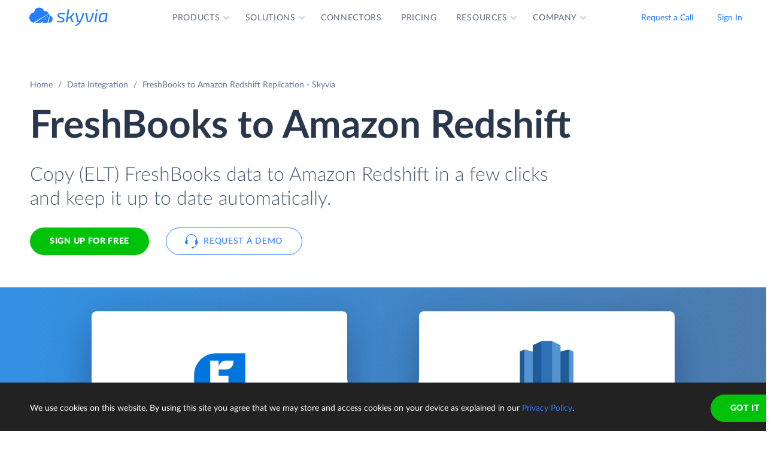

--- FILE ---
content_type: text/html; charset=utf-8
request_url: https://skyvia.com/data-integration/replicate-freshbooks-to-redshift
body_size: 15782
content:
<!DOCTYPE html>
<!--[if IE 8]> <html lang="en" class="ie8 no-js"> <![endif]-->
<!--[if IE 9]> <html lang="en" class="ie9 no-js"> <![endif]-->
<!--[if !IE]><!-->
<html lang="en">
<!--<![endif]-->
<!-- BEGIN HEAD -->
<head>
    <meta charset="utf-8" />
    <title>FreshBooks to Amazon Redshift Replication - ETL / ELT</title>
    <meta content="Skyvia" name="author" />

    

    <link rel="canonical" href="https://skyvia.com/data-integration/replicate-freshbooks-to-redshift" />

        <meta content="No-code cloud data replication tool to load (ETL / ELT) FreshBooks data to Amazon Redshift in few clicks and keep it up to date automatically." name="description" />

        <meta content="FreshBooks Amazon Redshift replication copy data" name="keywords" />

    <!-- Open Graph / Facebook -->
    <meta property="og:type" content="website">
    <meta property="og:title" content="FreshBooks to Amazon Redshift Replication - ETL / ELT">
    <meta property="og:description" content="No-code cloud data replication tool to load (ETL / ELT) FreshBooks data to Amazon Redshift in few clicks and keep it up to date automatically.">
    <meta property="og:image" content="https://skyvia.com/assets/img/meta-img/meta-image.png">
    <!-- Twitter -->
    <meta property="twitter:card" content="summary_large_image">
    <meta property="twitter:title" content="FreshBooks to Amazon Redshift Replication - ETL / ELT">
    <meta property="twitter:description" content="No-code cloud data replication tool to load (ETL / ELT) FreshBooks data to Amazon Redshift in few clicks and keep it up to date automatically.">
    <meta property="twitter:image" content="/assets/img/meta-img/meta-image.png">


    <link rel="apple-touch-icon" sizes="180x180" href="/assets/img/favicon/apple-touch-icon.png?v=E65xd3AgGW">
    <link rel="icon" type="image/png" sizes="32x32" href="/assets/img/favicon/favicon-32x32.png?v=E65xd3AgGW">
    <link rel="icon" type="image/png" sizes="16x16" href="/assets/img/favicon/favicon-16x16.png?v=E65xd3AgGW">
    
    
    <link rel="mask-icon" href="/assets/img/favicon/safari-pinned-tab.svg?v=E65xd3AgGW" color="#277dff">
    <link rel="shortcut icon" href="/favicon.ico?v=E65xd3AgGW">
    <meta http-equiv="x-ua-compatible" content="ie=edge">
    <meta name="apple-mobile-web-app-title" content="Skyvia">
    <meta name="application-name" content="Skyvia">
    <meta name="msapplication-TileColor" content="#ffffff">
    <meta name="msapplication-config" content="/assets/img/favicon/browserconfig.xml?v=E65xd3AgGW">
    <meta name="theme-color" content="#ffffff">
    <meta name="viewport" content="width=device-width, initial-scale=1, shrink-to-fit=no">
    <link rel="stylesheet" href="/assets/css/main.min.css">

    <script type="application/ld+json">
    {
        "@context": "http://schema.org",
        "@type": "Organization",
        "name": "Skyvia",
        "legalName" : "Skyvia",
        "url": "https://skyvia.com",
        "logo": "https://skyvia.com/assets/img/meta-img/meta-image.png",
        "foundingDate": "2014",
        "address": {
            "@type": "PostalAddress",
            "streetAddress": "2230/4 Na Žertvách St.",
            "addressLocality": "Prague",
            "addressRegion": "PR",
            "postalCode": "18000",
            "addressCountry": "Czech Republic"
        },
        "contactPoint": {
            "@type": "ContactPoint",
            "contactType": "customer support",
            "email": "support@skyvia.com"
        },
        "sameAs":[
            "https://www.facebook.com/pages/Skyvia/793874847316814",
            "https://twitter.com/SkyviaService",
            "https://www.linkedin.com/company/skyvia",
            "https://www.youtube.com/channel/UCKyolgdX5CmgZyrreqQ-umA",
            "https://www.capterra.com/p/146167/Skyvia/",
            "https://www.g2.com/products/skyvia/reviews",
            "https://www.gartner.com/reviews/market/data-integration-tools/vendor/devart/product/skyvia",
            "https://www.crunchbase.com/organization/skyvia/org_similarity_overview"
        ]
    },
    {
        "@context": "https://schema.org",
        "@type": "BreadcrumbList",
        "itemListElement": [
            {"@type":"ListItem","position":1,"name":"Home","item":"https://skyvia.com"}, 
            {"@type":"ListItem","position":2,"name":"Home","item":"https://skyvia.com/"}
        ]
    }
    </script>

    <!-- Google Tag Manager -->
        <script type="fa7b63598f388abcbed50f4d-text/javascript">
(function(w,d,s,l,i){w[l]=w[l]||[];w[l].push({'gtm.start':
new Date().getTime(),event:'gtm.js'});var f=d.getElementsByTagName(s)[0],
j=d.createElement(s),dl=l!='dataLayer'?'&l='+l:'';j.async=true;j.src=
'https://www.googletagmanager.com/gtm.js?id='+i+dl;f.parentNode.insertBefore(j,f);
})(window, document, 'script', 'dataLayer', 'GTM-K2QMSPZ');</script>
    <!-- End Google Tag Manager -->

     


    

    

    

</head>
<!-- END HEAD -->
<!-- BEGIN BODY -->
<body class="async-hide">

        <noscript>
            <iframe src="https://www.googletagmanager.com/ns.html?id=GTM-K2QMSPZ"
                    height="0" width="0" style="display:none;visibility:hidden"></iframe>
        </noscript>




    <header class="header header--">
      <nav class="nav-wrapper" role="navigation">
        <div class="container">
          <div class="row nav-row">
            <div class="col-auto logo-wrapper"><a class="logo-header" href="/">
                <svg class="icon icon-logo ">
                  <use xlink:href="/assets/img/sprite.svg#logo"></use>
                </svg></a><span class="icon-description">powered by Devart</span></div>
            <ul class="main-menu nav navbar-nav">
              <li class="main-menu__item dropdown has-hover-cone">
                <div class="main-menu__link">Products
                  <svg class="icon icon-dropdown-down ">
                    <use xlink:href="/assets/img/sprite.svg#dropdown-down"></use>
                  </svg>
                </div>
                <div class="dropdown-menu products">
                  <div class="d-none d-lg-block">
                    <div class="header-title">Platform</div>
                    <p>Integrate, back up, access, and manage your cloud data with our all-in-one cloud service</p><a class="learn" href="/platform">Overview</a>
                  </div>
                  <div class="d-lg-none"><a href="/platform">
                      <div class="header-title">Platform</div>
                      <p>Integrate, back up, access, and manage your cloud data with our all-in-one cloud service</p></a></div>
                  <div class="row products-row">
                    <div class="products-row-general col-12 col-lg-8">
                      <div class="row">
                        <div class="col-12 col-lg-6"><a href="/data-integration">
                            <div class="header-group-title">Data Integration</div>
                            <p class="desc">Integrate your data quickly and easily with no coding</p></a></div>
                        <div class="col-12 col-lg-6"><a href="/automation">
                            <div class="header-group-title">Automation</div>
                            <p class="desc">Automate business processes and data flows between cloud apps and databases</p></a></div>
                      </div>
                      <div class="row">
                        <div class="col-12 col-lg-6"><a href="/connect">
                            <div class="header-group-title">Connect</div>
                            <p class="desc">Connect various data sources with different data-related applications</p></a></div>
                        <div class="col-12 col-lg-6"><a href="/query">
                            <div class="header-group-title">Query</div>
                            <p class="desc">Query your data from web browser via visual query builder or SQL</p></a></div>
                      </div>
                      <div class="row">
                        <div class="col-12 col-lg-6"><a href="/backup">
                            <div class="header-group-title">Backup</div>
                            <p class="desc mb-lg-0">Keep your data safe with automatic daily and anytime manual backups</p></a></div>
                      </div>
                    </div>
                    <div class="col-12 col-lg-4">
                      <div class="header-accent-products"><a href="/looker-studio-connector">
                          <div class="header-group-title">Looker Studio connector</div>
                          <p class="desc">Connect to any cloud source or database directly from Looker Studio.</p></a></div>
                    </div>
                  </div>
                </div>
              </li>
              <li class="main-menu__item dropdown has-hover-cone">
                <div class="main-menu__link">Solutions
                  <svg class="icon icon-dropdown-down ">
                    <use xlink:href="/assets/img/sprite.svg#dropdown-down"></use>
                  </svg>
                </div>
                <div class="dropdown-menu solutions">
                  <div class="row products-row">
                    <div class="col-lg-4 d-none d-lg-block">
                      <div class="header-title">Solutions</div>
                      <p>Data integration, data access, cloud to cloud backup and management.</p><a class="learn" href="/solutions">Overview</a>
                    </div>
                    <div class="col-12 col-lg-8">
                      <div class="row">
                        <div class="col-lg-4 col-12">
                          <div class="header-group-title">By use case</div><a href="/data-integration/import">Data Import</a><a href="/data-integration/export">Data Export</a><a href="/data-integration/synchronization">Data Synchronization</a><a href="/data-integration/replication">Data Replication</a><a href="/data-analysis">Data Analysis</a><a href="/on-premise-data-integration">On-premise Data Integration</a>
                        </div>
                        <div class="col-lg-4 col-12">
                          <div class="header-group-title">By Protocol</div><a href="/sql-for-cloud-apps">SQL</a><a href="/connect/odbc-driver">ODBC</a><a href="/solutions/odata-solutions">OData</a><a href="/connect/ado-net-provider">ADO.NET</a><a href="/connect/mcp-endpoint">MCP</a>
                        </div>
                        <div class="col-lg-4 col-12">
                          <div class="header-group-title">By app</div><a href="/solutions/salesforce-solutions">Salesforce</a><a href="/connect/google-data-studio">Looker Studio</a><a href="/google-sheets-addon">Google Sheets</a><a href="/excel-add-in">Excel</a>
                        </div>
                      </div>
                    </div>
                  </div>
                </div>
              </li>
              <li class="main-menu__item main-menu-submenu__item"><a class="main-menu__link" href="/connectors">Connectors</a></li>
              <li class="main-menu__item main-menu-submenu__item"><a class="main-menu__link" href="/pricing">Pricing</a></li>
              <li class="main-menu__item dropdown">
                <div class="main-menu__link">Resources
                  <svg class="icon icon-dropdown-down ">
                    <use xlink:href="/assets/img/sprite.svg#dropdown-down"></use>
                  </svg>
                </div>
                <ul class="dropdown-menu resources">
                  <li><a href="https://blog.skyvia.com/">Blog</a></li>
                  <li><a href="/case-studies">Case Studies</a></li>
                  <li><a href="/webinars">Webinars</a></li>
                  <li><a href="/whitepapers">Whitepapers</a></li>
                  <li><a href="/gallery">Gallery</a></li>
                  <li><a href="/etl-tools-comparison/#Skyvia">Compare ETL Tools</a></li>
                  <li><a href="/learn">Learn</a></li>
                  <li><a href="/support">Support Center</a></li>
                  <li><a href="https://docs.skyvia.com/">Documentation</a></li>
                </ul>
              </li>
              <li class="main-menu__item dropdown">
                <div class="main-menu__link">Company
                  <svg class="icon icon-dropdown-down ">
                    <use xlink:href="/assets/img/sprite.svg#dropdown-down"></use>
                  </svg>
                </div>
                <ul class="dropdown-menu company">
                  <li><a href="/company">About&nbsp;Us</a></li>
                  <li><a href="/company/contacts">Contacts</a></li>
                  <li><a href="/partners">Partners</a></li>
                </ul>
              </li>
            </ul>
            <div class="col-auto hamburger-wrapper">
              <button class="hamburger hamburger--spin" type="button" aria-label="Menu" aria-controls="navigation"><span class="hamburger-box"><span class="hamburger-inner"></span></span></button>
            </div>
            <div class="col-auto signup-wrapper"><a class="btn btn-default header__call" href="/schedule-demo">Request a Call</a><a class="btn btn-default header__call" href="https://app.skyvia.com/login">Sign In</a><a class="btn btn-outline-primary header__signin" href="https://app.skyvia.com/register">Sign Up</a></div>
          </div>
        </div>
      </nav>
    </header>
  

    <!-- BEGIN PAGE CONTAINER -->
    <div class="page-container">
        










<div class="breadcrumbs breadcrumbs--">
    <div class="container">
            <ul class="breadcrumb">
                <li><a href="/">Home</a></li>
                        <li><a href="/data-integration">Data Integration</a></li>
                <li class="active">FreshBooks to Amazon Redshift Replication - Skyvia</li>
            </ul>
    </div>
</div>

<script type="application/ld+json">
    {
    "@context": "https://schema.org",
    "@type": "BreadcrumbList",
    
    "itemListElement": [{"@type":"ListItem","position":1,"name":"Home","item":"https://skyvia.com"},{"@type":"ListItem","position":2,"name":"Data Integration","item":"https://skyvia.com/data-integration"},{"@type":"ListItem","position":3,"name":"FreshBooks to Amazon Redshift Replication - Skyvia","item":"https://skyvia.com/data-integration/replicate-freshbooks-to-redshift"}]
    }
</script>

<div>
	


    <section class="replicate-cloud-promo promo-banner">
      <div class="container">
        <div class="row">
          <div class="col-md-10 col-12">
            <h1>FreshBooks  to Amazon Redshift </h1>
            <div class="row">
              <div class="col-md-11 col-12 mb-5">
                <p class="description">Copy (ELT) FreshBooks data to Amazon Redshift in a few clicks and keep it up to date automatically.</p>
                <div class="two-top-buttons"><a class="btn btn-success" href="https://app.skyvia.com/register">Sign Up for free</a><a class="btn btn-outline-primary btn--icon-left" href="/schedule-demo">
                    <svg class="icon icon-phones ">
                      <use xlink:href="/assets/img/sprite.svg#phones"></use>
                    </svg>Request a Demo</a></div>
              </div>
            </div>
          </div>
        </div>
      </div>
      <div class="rectangle" aria-gradient="aria-gradient" aria-gradient-source="freshbooks" aria-gradient-target="redshift">
        <div class="banner-contain"><a class="source-rectangle col-sm-4 col-12 text-center" href="/connectors/freshbooks"><img src="/assets/img/connectors.svg#freshbooks"/>
            <h4 class="text-center">FreshBooks</h4>
            <p class="text-center">FreshBooks is a cloud-based invoicing, accounting and billing software.</p></a>
          <div class="connect-image"><img class="arrow" src="/assets/img/arrow-right-long.svg"/></div><a class="target-rectangle col-sm-4 col-12 text-center" href="/connectors/redshift"><img src="/assets/img/connectors.svg#redshift"/>
            <h4 class="text-center">Amazon Redshift</h4>
            <p class="text-center">A data warehouse service with massively parallel processing, which is a part of Amazon Web Services.</p></a>
        </div>
      </div>
      <div class="promo-banner-footer">
        <p>Integration Scenarios:</p><a href="#elt">ELT</a><a href="#etl">ETL & Reverse ETL</a>
      </div>
    </section>
    <section class="data-integration-clients">
      <div class="container">
        <div class="row justify-content-center">
          <div class="col-lg-12 text-center">
            <p class="description">Trusted by thousands of organizations around the globe</p>
          </div>
        </div>
        <div class="d-flex flex-wrap flex-lg-nowrap justify-content-around"><img src="/assets/img/clients/clients-1.svg" alt="Panasonic"/><img src="/assets/img/clients/clients-2.svg" alt="BCA"/><img src="/assets/img/clients/clients-3.svg" alt="medecins-sans-frontieres"/><img src="/assets/img/clients/clients-4.svg" alt="hyundai"/><img src="/assets/img/clients/clients-5.svg" alt="telenor"/><img src="/assets/img/clients/clients-6.svg" alt="globaldata"/><img src="/assets/img/clients/clients-7.svg" alt="general-electric"/></div>
      </div>
    </section>
    <section class="container replicate-cloud-tabs">        
      <div class="row">
        <div class="col-12 d-lg-none">
          <h2 class="text-center">Connect FreshBooks to Amazon Redshift in 3 Steps</h2>
        </div>
        <div class="col-12 d-lg-none" id="accordion-mobile">
          <div class="accordion">
            <div class="accordion-item">
              <div class="accordion-header" id="heading-mobile-step-1">
                <div class="step">Step 1</div>
                <button class="accordion-button" data-toggle="collapse" data-target="#collapse-mobile-step-1" aria-controls="collapse-mobile-step-1" aria-expanded="true">Create connections</button>
              </div>
              <div class="collapse show" id="collapse-mobile-step-1" aria-labelledby="heading-mobile-step-1" data-parent="#accordion-mobile">
                <div class="accordion-body">
                  <div class="wrapper"><img src="/content/data-integration/replicate/images/steps_1_01.svg" alt="step-1"/>
                    <p>
                       Create connections to FreshBooks and Amazon Redshift from your Skyvia account. <a href="https://app.skyvia.com/register">Sign up</a> for free if don't have an account yet.</p>
                  </div>
                </div>
              </div>
            </div>
            <div class="accordion-item">
              <div class="accordion-header" id="heading-mobile-step-2">
                <div class="step">Step 2</div>
                <button class="accordion-button" data-toggle="collapse" data-target="#collapse-mobile-step-2" aria-controls="collapse-mobile-step-2" aria-expanded="false">Select objects to replicate</button>
              </div>
              <div class="collapse" id="collapse-mobile-step-2" aria-labelledby="heading-mobile-step-2" data-parent="#accordion-mobile">
                <div class="accordion-body">
                  <div class="wrapper"><img src="/content/data-integration/replicate/images/steps_1_02.svg" alt="step-2"/>
                    <p>If needed, configure replication settings &mdash; exclude certain fields, change table naming, apply data hashing, add filters for data.</p>
                  </div>
                </div>
              </div>
            </div>
            <div class="accordion-item">
              <div class="accordion-header" id="heading-mobile-step-3">
                <div class="step">Step 3</div>
                <button class="accordion-button" data-toggle="collapse" data-target="#collapse-mobile-step-3" aria-controls="collapse-mobile-step-3" aria-expanded="false">Schedule and run the integration</button>
              </div>
              <div class="collapse" id="collapse-mobile-step-3" aria-labelledby="heading-mobile-step-3" data-parent="#accordion-mobile">
                <div class="accordion-body">
                  <div class="wrapper"><img src="/content/data-integration/replicate/images/steps_1_03.svg" alt="step-3"/>
                    <p>Configure scheduling and run replication every month, week or day, at specific time or recurrently at any interval, up to once per minute.</p>
                  </div>
                </div>
              </div>
            </div>
            <div class="accordion-item">
              <div class="accordion-header" id="heading-mobile-step-4">
                <button class="accordion-button" data-toggle="collapse" data-target="#collapse-mobile-step-4" aria-controls="collapse-mobile-step-4" aria-expanded="false">and Monitor the progress</button>
              </div>
              <div class="collapse" id="collapse-mobile-step-4" aria-labelledby="heading-mobile-step-4" data-parent="#accordion-mobile">
                <div class="accordion-body">
                  <div class="wrapper"><img src="/content/data-integration/replicate/images/steps_1_04.svg" alt="step-4"/>
                    <p>View all the integration runs for any period, get email notifications and detailed per-record error logs in case of errors to help you be aware of the situation.</p>
                  </div>
                </div>
              </div>
            </div>
          </div>
        </div>
      </div>
      <div class="row">
        <div class="col-lg-6 d-none d-lg-block">
          <h2>Connect FreshBooks to Amazon Redshift in 3 Steps</h2>
        </div>
      </div>
      <div class="row" id="accordion">
        <div class="col-lg-5 d-none d-lg-block">
          <div class="accordion">
            <div class="accordion-item">
              <div class="accordion-header" id="heading-step-1">
                <div class="step">Step 1</div>
                <button class="accordion-button" type="button" data-toggle="collapse" data-target=".step-1" aria-expanded="true" aria-controls="collapse-step-1 image-step-1">Create connections</button>
              </div>
              <div class="collapse show step-1" id="collapse-step-1" aria-labelledby="heading-step-1" data-parent="#accordion">
                <div class="accordion-body">Create connections to FreshBooks and Amazon Redshift from your Skyvia account. <a href="https://app.skyvia.com/register">Sign up</a> for free if don't have an account yet.</div>
              </div>
            </div>
            <div class="accordion-item">
              <div class="accordion-header" id="heading-step-2">
                <div class="step">Step 2</div>
                <button class="accordion-button collapsed" type="button" data-toggle="collapse" data-target=".step-2" aria-expanded="false" aria-controls="collapse-step-2 image-step-2">Select objects to replicate</button>
              </div>
              <div class="collapse step-2" id="collapse-step-2" aria-labelledby="heading-step-2" data-parent="#accordion">
                <div class="accordion-body">If needed, configure replication settings &mdash; exclude certain fields, change table naming, apply data hashing, add filters for data.</div>
              </div>
            </div>
            <div class="accordion-item">
              <div class="accordion-header" id="heading-step-3">
                <div class="step">Step 3</div>
                <button class="accordion-button collapsed" type="button" data-toggle="collapse" data-target=".step-3" aria-expanded="false" aria-controls="collapse-step-3 image-step-3">Schedule and run the integration</button>
              </div>
              <div class="collapse step-3" id="collapse-step-3" aria-labelledby="heading-step-3" data-parent="#accordion">
                <div class="accordion-body">Configure scheduling and run replication every month, week or day, at specific time or recurrently at any interval, up to once per minute.</div>
              </div>
            </div>
            <div class="accordion-item">
              <div class="accordion-header" id="heading-step-4">
                <button class="accordion-button collapsed" type="button" data-toggle="collapse" data-target=".step-4" aria-expanded="false" aria-controls="collapse-step-4 image-step-4">and Monitor the progress</button>
              </div>
              <div class="collapse step-4" id="collapse-step-4" aria-labelledby="heading-step-4" data-parent="#accordion">
                <div class="accordion-body">View all the integration runs for any period, get email notifications and detailed per-record error logs in case of errors to help you be aware of the situation.</div>
              </div>
            </div>
          </div>
        </div>
        <div class="col-lg-6 offset-1 d-none d-lg-block">
          <div class="collapse show step-1" id="image-step-1" aria-labelledby="heading-step-1" data-parent="#accordion">
            <div class="wrapper">
              <div class="img-wrapper"><img src="/content/data-integration/replicate/images/steps_1_01.svg" alt="step-1"/></div>
            </div>
          </div>
          <div class="collapse step-2" id="image-step-2" aria-labelledby="heading-step-2" data-parent="#accordion">
            <div class="wrapper">
              <div class="img-wrapper"><img src="/content/data-integration/replicate/images/steps_1_02.svg" alt="step-2"/></div>
            </div>
          </div>
          <div class="collapse step-3" id="image-step-3" aria-labelledby="heading-step-3" data-parent="#accordion">
            <div class="wrapper">
              <div class="img-wrapper"><img src="/content/data-integration/replicate/images/steps_1_03.svg" alt="step-3"/></div>
            </div>
          </div>
          <div class="collapse step-4" id="image-step-4" aria-labelledby="heading-step-4" data-parent="#accordion">
            <div class="wrapper">
              <div class="img-wrapper"><img src="/content/data-integration/replicate/images/steps_1_04.svg" alt="step-4"/></div>
            </div>
          </div>
        </div>
      </div>
    </section>
    <section class="replicate-cloud-tool">
      <div class="container justify-content-center">
        <h2 class="text-center" id="elt">Easy-to-use ELT Tool</h2>
        <div class="row justify-content-center">
          <div class="col-lg-5 col-md-9 col-12 text center"><?xml version="1.0" encoding="UTF-8"?><svg style="max-width:508px" xmlns="http://www.w3.org/2000/svg" xmlns:xlink="http://www.w3.org/1999/xlink" viewBox="0 0 508 192"><defs><filter x="-3.1%" y="-6.9%" width="106.2%" height="125%" filterUnits="objectBoundingBox" id="etl-data-import-a"><feMorphology radius="2" in="SourceAlpha" result="shadowSpreadOuter1"/><feOffset dy="6" in="shadowSpreadOuter1" result="shadowOffsetOuter1"/><feGaussianBlur stdDeviation="2" in="shadowOffsetOuter1" result="shadowBlurOuter1"/><feColorMatrix values="0 0 0 0 0.0588235294 0 0 0 0 0.211764706 0 0 0 0 0.443137255 0 0 0 0.3 0" in="shadowBlurOuter1" result="shadowMatrixOuter1"/><feOffset in="SourceAlpha" result="shadowOffsetOuter2"/><feGaussianBlur stdDeviation="1" in="shadowOffsetOuter2" result="shadowBlurOuter2"/><feColorMatrix values="0 0 0 0 0.0588235294 0 0 0 0 0.211764706 0 0 0 0 0.443137255 0 0 0 0.2 0" in="shadowBlurOuter2" result="shadowMatrixOuter2"/><feMerge><feMergeNode in="shadowMatrixOuter1"/><feMergeNode in="shadowMatrixOuter2"/></feMerge></filter><filter x="-44.6%" y="-41.2%" width="189.2%" height="200%" filterUnits="objectBoundingBox" id="etl-data-import-c"><feOffset dy="17" in="SourceAlpha" result="shadowOffsetOuter1"/><feGaussianBlur stdDeviation="15" in="shadowOffsetOuter1" result="shadowBlurOuter1"/><feColorMatrix values="0 0 0 0 0.0588235294 0 0 0 0 0.211764706 0 0 0 0 0.443137255 0 0 0 0.25 0" in="shadowBlurOuter1" result="shadowMatrixOuter1"/><feMorphology radius="8.5" in="SourceAlpha" result="shadowSpreadOuter2"/><feOffset dy="-17" in="shadowSpreadOuter2" result="shadowOffsetOuter2"/><feGaussianBlur stdDeviation="4.5" in="shadowOffsetOuter2" result="shadowBlurOuter2"/><feColorMatrix values="0 0 0 0 0.219607843 0 0 0 0 0.290196078 0 0 0 0 0.4 0 0 0 0.1 0" in="shadowBlurOuter2" result="shadowMatrixOuter2"/><feMorphology radius="8.5" in="SourceAlpha" result="shadowSpreadOuter3"/><feOffset dy="17" in="shadowSpreadOuter3" result="shadowOffsetOuter3"/><feGaussianBlur stdDeviation="8.5" in="shadowOffsetOuter3" result="shadowBlurOuter3"/><feColorMatrix values="0 0 0 0 0.219607843 0 0 0 0 0.290196078 0 0 0 0 0.4 0 0 0 0.75 0" in="shadowBlurOuter3" result="shadowMatrixOuter3"/><feMerge><feMergeNode in="shadowMatrixOuter1"/><feMergeNode in="shadowMatrixOuter2"/><feMergeNode in="shadowMatrixOuter3"/></feMerge></filter><filter x="-44.6%" y="-41.2%" width="189.2%" height="200%" filterUnits="objectBoundingBox" id="etl-data-import-e"><feOffset dy="17" in="SourceAlpha" result="shadowOffsetOuter1"/><feGaussianBlur stdDeviation="15" in="shadowOffsetOuter1" result="shadowBlurOuter1"/><feColorMatrix values="0 0 0 0 0.0588235294 0 0 0 0 0.211764706 0 0 0 0 0.443137255 0 0 0 0.25 0" in="shadowBlurOuter1" result="shadowMatrixOuter1"/><feMorphology radius="8.5" in="SourceAlpha" result="shadowSpreadOuter2"/><feOffset dy="-17" in="shadowSpreadOuter2" result="shadowOffsetOuter2"/><feGaussianBlur stdDeviation="4.5" in="shadowOffsetOuter2" result="shadowBlurOuter2"/><feColorMatrix values="0 0 0 0 0.219607843 0 0 0 0 0.290196078 0 0 0 0 0.4 0 0 0 0.1 0" in="shadowBlurOuter2" result="shadowMatrixOuter2"/><feMorphology radius="8.5" in="SourceAlpha" result="shadowSpreadOuter3"/><feOffset dy="17" in="shadowSpreadOuter3" result="shadowOffsetOuter3"/><feGaussianBlur stdDeviation="8.5" in="shadowOffsetOuter3" result="shadowBlurOuter3"/><feColorMatrix values="0 0 0 0 0.219607843 0 0 0 0 0.290196078 0 0 0 0 0.4 0 0 0 0.75 0" in="shadowBlurOuter3" result="shadowMatrixOuter3"/><feMerge><feMergeNode in="shadowMatrixOuter1"/><feMergeNode in="shadowMatrixOuter2"/><feMergeNode in="shadowMatrixOuter3"/></feMerge></filter><rect id="etl-data-import-d" x="30" y="24" width="120" height="120" rx="8.571"/><rect id="etl-data-import-f" x="358" y="24" width="120" height="120" rx="8.571"/><path d="M279.613 109.297C273.087 115.905 264.022 120 254 120s-19.087-4.095-25.613-10.703C221.893 102.927 212.995 99 203.18 99H166c-8.837 0-16 7.163-16 16h-8V53h8c0 8.837 7.163 16 16 16h37.18c9.815 0 18.713-3.928 25.207-10.297C234.913 52.095 243.978 48 254 48s19.087 4.095 25.613 10.703C286.107 65.073 295.005 69 304.82 69H342c8.837 0 16-7.163 16-16h8v62h-8c0-8.837-7.163-16-16-16h-37.18c-9.815 0-18.713 3.928-25.207 10.297z" id="etl-data-import-b"/></defs><g fill="none" fill-rule="evenodd"><use fill="#000" filter="url(#etl-data-import-a)" xlink:href="#etl-data-import-b"/><use fill="#FFF" xlink:href="#etl-data-import-b"/><use fill="#000" filter="url(#etl-data-import-c)" xlink:href="#etl-data-import-d"/><use fill="#FFF" xlink:href="#etl-data-import-d"/><use fill="#000" filter="url(#etl-data-import-e)" xlink:href="#etl-data-import-f"/><use fill="#FFF" xlink:href="#etl-data-import-f"/><path d="M268.679 92h.406l.15-.007c2.11-.1 3.765-1.802 3.765-3.856 0-1.626-1.037-3.032-2.516-3.596L268.68 92zm1.086-7.66a4.07 4.07 0 00-.53-.059l-1.78-.083-.474.698h-2.533l2.11-1.241h.822l-.032-.828h-.367l.358-.234-.01-.231a4.867 4.867 0 00-.22-1.273l-17.299 10.91h17.36l2.595-7.658zm-22.522 7.658l19.666-11.433c-.786-1.76-2.583-2.99-4.673-2.99-.298 0-.593.025-.881.074l-1.715.291-.526-1.658c-.801-2.521-3.2-4.282-5.954-4.282-3.368 0-6.113 2.612-6.228 5.877l-.068 1.928-1.93.001c-3.269.002-5.934 2.722-5.934 6.096s2.666 6.094 5.935 6.095l2 .001h.308zM237 85.902c0-4.47 3.551-8.093 7.933-8.096.153-4.336 3.778-7.806 8.227-7.806 3.691 0 6.815 2.387 7.86 5.677a7.256 7.256 0 011.216-.102c3.826 0 6.945 2.979 7.092 6.708 3.158.148 5.672 2.712 5.672 5.854 0 3.141-2.513 5.705-5.67 5.854V94h-24.396c-4.382-.005-7.934-3.628-7.934-8.098zm23.648 3.546h2.533l-2.111 2.483h-3.378l2.956-2.483zm3.332-3.323h1.9l-1.01 1.668h-2.956l2.066-1.668zM274.05 72a2.5 2.5 0 110 1h-3.343l-5.505 5.505a5.124 5.124 0 00-.907-.507L270.293 72h3.757zm-4.636-3.121a2.5 2.5 0 11.707.707l-7.99 7.99c-.262.005-.521.03-.776.073l-.856.145 8.915-8.915zM266 64.95a2.5 2.5 0 111 0v3.757l-7.811 7.811-.075-.236a5.99 5.99 0 00-.314-.789l7.2-7.2V64.95zm-22 38.1a2.5 2.5 0 11-1 0v-3.757l7.295-7.295h1.414L244 99.708v3.342zm-3.414-3.929a2.5 2.5 0 11-.707-.707l6.416-6.416h1.415l-7.123 7.123zm-4.636-3.12a2.5 2.5 0 110-1.001h3.343l3.438-3.438a5.78 5.78 0 001.087.327L239.708 96h-3.758zM233.5 97a1.5 1.5 0 100-3 1.5 1.5 0 000 3zm5 5a1.5 1.5 0 100-3 1.5 1.5 0 000 3zm5 5a1.5 1.5 0 100-3 1.5 1.5 0 000 3zm23-43a1.5 1.5 0 100-3 1.5 1.5 0 000 3zm5 5a1.5 1.5 0 100-3 1.5 1.5 0 000 3zm5 5a1.5 1.5 0 100-3 1.5 1.5 0 000 3z" fill="#374A66" fill-rule="nonzero"/><path fill="#277DFF" d="M199.625 83l-1.125-3 7.5 4-7.5 4 1.125-3H176v-2z"/><image href="/assets/img/connectors.svg#freshbooks" x="30" y="24" width="120" height="120"/><path fill="#277DFF" d="M326.625 83l-1.125-3 7.5 4-7.5 4 1.125-3H303v-2z"/><image href="/assets/img/connectors.svg#redshift" x="358" y="24" width="120" height="120"/></g></svg></div>
        </div>
        <div class="row justify-content-center">
          <p class="col-xl-6 col-lg-8 col-md-10 col-12">
             Many businesses want to benefit from the Amazon Redshift ability to quickly perform complex analytical queries over petabytes of data, and need to load their data from FreshBooks and other applications to the Amazon Redshift service for centralized storing and data analysis. Skyvia's <a href="replication">Replication</a> is the perfect tool for secure replication to a data warehouse, as it loads data much faster than standard ETL tools and allows you to copy FreshBooks objects (including Invoices, Clients, Payments, etc.) to Amazon Redshift in just a few clicks and keep this copy up to date.</p>
        </div>
      </div>
    </section>
    <section class="package-key-features">
      <div class="container">
        <h2>Powerful Replication Features</h2>
        <article>
          <div class="row">
            <div class="col-12 col-md-6 content-align">
              <h4>Automatic Schema Creation and Update</h4>
              <p>You don’t need to prepare the Amazon Redshift database &mdash; Skyvia creates the tables, corresponding to the FreshBooks objects, in the data warehouse automatically. Besides, it can automatically modify target Amazon Redshift tables according to new fields added in FreshBooks.</p>
            </div>
            <div class="col-12 col-md-6"><img src="/data-integration/images/data-replication-01.svg"/></div>
          </div>
        </article>
        <article>
          <div class="row">
            <div class="col-12 col-md-6 content-align">
              <h4>Complete or Partial Replication</h4>
              <p>With Skyvia you can extract and load all the data from a FreshBooks object or disable loading for some FreshBooks object fields. You can also configure filters for data to replicate.</p>
            </div>
            <div class="col-12 col-md-6"><img src="/data-integration/images/data-replication-02.svg"/></div>
          </div>
        </article>
        <article>
          <div class="row">
            <div class="col-12 col-md-6 content-align">
              <h4>Data Hashing</h4>
              <p>Skyvia allows you to hash sensitive data, like names and emails. You can conceal personally identifiable information for better compliance and preserve analytical value of replicated data at the same time.</p>
            </div>
            <div class="col-12 col-md-6"><img src="/data-integration/images/data-hashing.svg"/></div>
          </div>
        </article>
        <article>
          <div class="row">
            <div class="col-12 col-md-6 content-align">
              <h4>Change Data Capture</h4>
              <p>Skyvia not just copies FreshBooks data to Amazon Redshift once, it can keep your Amazon Redshift database up-to-date with FreshBooks automatically, ensuring you always have fresh data for data analysis without any user intervention.</p>
            </div>
            <div class="col-12 col-md-6"><img src="/data-integration/images/data-replication-03.svg"/></div>
          </div>
        </article>
        <article>
          <div class="row">
            <div class="col-12 col-md-6 content-align">
              <h4>History Mode</h4>
              <p>History mode allows you to store all versions of FreshBooks records in your Amazon Redshift database instead of keeping only the current versions. You can select the mode for each object separately.</p>
            </div>
            <div class="col-12 col-md-6"><img src="/data-integration/images/history-mode.svg"/></div>
          </div>
        </article>
        <article>
          <div class="row">
            <div class="col-12 col-md-6 content-align">
              <h4>Flexible Table Naming</h4>
              <p>By default, target tables are named in the same way as source objects. Skyvia offers settings that allow you to change target table names &mdash; for all FreshBooks objects in the integration or for each one separately. This is especially useful if you load several FreshBooks instances into the same Amazon Redshift database, and want to use separate tables for them. </p>
            </div>
            <div class="col-12 col-md-6"><img src="/data-integration/images/flexible-table-naming.svg"/></div>
          </div>
        </article>
        <article>
          <div class="row">
            <div class="col-12 col-md-6 content-align">
              <h4>Optimized Data Loading</h4>
              <p>Skyvia combines a high-performance optimized batch data loading into Amazon Redshift with a granular, per-record data insertion and error logging in case of any errors.</p>
            </div>
            <div class="col-12 col-md-6"><img src="/data-integration/images/data-replication-04.svg"/></div>
          </div>
        </article>
        <div class="row justify-content-center"><a class="btn btn-outline-primary" href="/data-integration/replication">Learn more about Replication</a></div>
      </div>
    </section>
    <section class="replicate-cloud-tool">
      <div class="container justify-content-center">
        <div class="row justify-content-center">
          <div class="col-lg-5 col-md-9 col-12 text center"><?xml version="1.0" encoding="UTF-8"?><svg style="max-width:508px" xmlns="http://www.w3.org/2000/svg" xmlns:xlink="http://www.w3.org/1999/xlink" viewBox="0 0 508 192"><defs><filter x="-3.1%" y="-6.9%" width="106.2%" height="125%" filterUnits="objectBoundingBox" id="etl-data-import-a"><feMorphology radius="2" in="SourceAlpha" result="shadowSpreadOuter1"/><feOffset dy="6" in="shadowSpreadOuter1" result="shadowOffsetOuter1"/><feGaussianBlur stdDeviation="2" in="shadowOffsetOuter1" result="shadowBlurOuter1"/><feColorMatrix values="0 0 0 0 0.0588235294 0 0 0 0 0.211764706 0 0 0 0 0.443137255 0 0 0 0.3 0" in="shadowBlurOuter1" result="shadowMatrixOuter1"/><feOffset in="SourceAlpha" result="shadowOffsetOuter2"/><feGaussianBlur stdDeviation="1" in="shadowOffsetOuter2" result="shadowBlurOuter2"/><feColorMatrix values="0 0 0 0 0.0588235294 0 0 0 0 0.211764706 0 0 0 0 0.443137255 0 0 0 0.2 0" in="shadowBlurOuter2" result="shadowMatrixOuter2"/><feMerge><feMergeNode in="shadowMatrixOuter1"/><feMergeNode in="shadowMatrixOuter2"/></feMerge></filter><filter x="-44.6%" y="-41.2%" width="189.2%" height="200%" filterUnits="objectBoundingBox" id="etl-data-import-c"><feOffset dy="17" in="SourceAlpha" result="shadowOffsetOuter1"/><feGaussianBlur stdDeviation="15" in="shadowOffsetOuter1" result="shadowBlurOuter1"/><feColorMatrix values="0 0 0 0 0.0588235294 0 0 0 0 0.211764706 0 0 0 0 0.443137255 0 0 0 0.25 0" in="shadowBlurOuter1" result="shadowMatrixOuter1"/><feMorphology radius="8.5" in="SourceAlpha" result="shadowSpreadOuter2"/><feOffset dy="-17" in="shadowSpreadOuter2" result="shadowOffsetOuter2"/><feGaussianBlur stdDeviation="4.5" in="shadowOffsetOuter2" result="shadowBlurOuter2"/><feColorMatrix values="0 0 0 0 0.219607843 0 0 0 0 0.290196078 0 0 0 0 0.4 0 0 0 0.1 0" in="shadowBlurOuter2" result="shadowMatrixOuter2"/><feMorphology radius="8.5" in="SourceAlpha" result="shadowSpreadOuter3"/><feOffset dy="17" in="shadowSpreadOuter3" result="shadowOffsetOuter3"/><feGaussianBlur stdDeviation="8.5" in="shadowOffsetOuter3" result="shadowBlurOuter3"/><feColorMatrix values="0 0 0 0 0.219607843 0 0 0 0 0.290196078 0 0 0 0 0.4 0 0 0 0.75 0" in="shadowBlurOuter3" result="shadowMatrixOuter3"/><feMerge><feMergeNode in="shadowMatrixOuter1"/><feMergeNode in="shadowMatrixOuter2"/><feMergeNode in="shadowMatrixOuter3"/></feMerge></filter><filter x="-44.6%" y="-41.2%" width="189.2%" height="200%" filterUnits="objectBoundingBox" id="etl-data-import-e"><feOffset dy="17" in="SourceAlpha" result="shadowOffsetOuter1"/><feGaussianBlur stdDeviation="15" in="shadowOffsetOuter1" result="shadowBlurOuter1"/><feColorMatrix values="0 0 0 0 0.0588235294 0 0 0 0 0.211764706 0 0 0 0 0.443137255 0 0 0 0.25 0" in="shadowBlurOuter1" result="shadowMatrixOuter1"/><feMorphology radius="8.5" in="SourceAlpha" result="shadowSpreadOuter2"/><feOffset dy="-17" in="shadowSpreadOuter2" result="shadowOffsetOuter2"/><feGaussianBlur stdDeviation="4.5" in="shadowOffsetOuter2" result="shadowBlurOuter2"/><feColorMatrix values="0 0 0 0 0.219607843 0 0 0 0 0.290196078 0 0 0 0 0.4 0 0 0 0.1 0" in="shadowBlurOuter2" result="shadowMatrixOuter2"/><feMorphology radius="8.5" in="SourceAlpha" result="shadowSpreadOuter3"/><feOffset dy="17" in="shadowSpreadOuter3" result="shadowOffsetOuter3"/><feGaussianBlur stdDeviation="8.5" in="shadowOffsetOuter3" result="shadowBlurOuter3"/><feColorMatrix values="0 0 0 0 0.219607843 0 0 0 0 0.290196078 0 0 0 0 0.4 0 0 0 0.75 0" in="shadowBlurOuter3" result="shadowMatrixOuter3"/><feMerge><feMergeNode in="shadowMatrixOuter1"/><feMergeNode in="shadowMatrixOuter2"/><feMergeNode in="shadowMatrixOuter3"/></feMerge></filter><rect id="etl-data-import-d" x="30" y="24" width="120" height="120" rx="8.571"/><rect id="etl-data-import-f" x="358" y="24" width="120" height="120" rx="8.571"/><path d="M279.613 109.297C273.087 115.905 264.022 120 254 120s-19.087-4.095-25.613-10.703C221.893 102.927 212.995 99 203.18 99H166c-8.837 0-16 7.163-16 16h-8V53h8c0 8.837 7.163 16 16 16h37.18c9.815 0 18.713-3.928 25.207-10.297C234.913 52.095 243.978 48 254 48s19.087 4.095 25.613 10.703C286.107 65.073 295.005 69 304.82 69H342c8.837 0 16-7.163 16-16h8v62h-8c0-8.837-7.163-16-16-16h-37.18c-9.815 0-18.713 3.928-25.207 10.297z" id="etl-data-import-b"/></defs><g fill="none" fill-rule="evenodd"><use fill="#000" filter="url(#etl-data-import-a)" xlink:href="#etl-data-import-b"/><use fill="#FFF" xlink:href="#etl-data-import-b"/><use fill="#000" filter="url(#etl-data-import-c)" xlink:href="#etl-data-import-d"/><use fill="#FFF" xlink:href="#etl-data-import-d"/><use fill="#000" filter="url(#etl-data-import-e)" xlink:href="#etl-data-import-f"/><use fill="#FFF" xlink:href="#etl-data-import-f"/><path d="M268.679 92h.406l.15-.007c2.11-.1 3.765-1.802 3.765-3.856 0-1.626-1.037-3.032-2.516-3.596L268.68 92zm1.086-7.66a4.07 4.07 0 00-.53-.059l-1.78-.083-.474.698h-2.533l2.11-1.241h.822l-.032-.828h-.367l.358-.234-.01-.231a4.867 4.867 0 00-.22-1.273l-17.299 10.91h17.36l2.595-7.658zm-22.522 7.658l19.666-11.433c-.786-1.76-2.583-2.99-4.673-2.99-.298 0-.593.025-.881.074l-1.715.291-.526-1.658c-.801-2.521-3.2-4.282-5.954-4.282-3.368 0-6.113 2.612-6.228 5.877l-.068 1.928-1.93.001c-3.269.002-5.934 2.722-5.934 6.096s2.666 6.094 5.935 6.095l2 .001h.308zM237 85.902c0-4.47 3.551-8.093 7.933-8.096.153-4.336 3.778-7.806 8.227-7.806 3.691 0 6.815 2.387 7.86 5.677a7.256 7.256 0 011.216-.102c3.826 0 6.945 2.979 7.092 6.708 3.158.148 5.672 2.712 5.672 5.854 0 3.141-2.513 5.705-5.67 5.854V94h-24.396c-4.382-.005-7.934-3.628-7.934-8.098zm23.648 3.546h2.533l-2.111 2.483h-3.378l2.956-2.483zm3.332-3.323h1.9l-1.01 1.668h-2.956l2.066-1.668zM274.05 72a2.5 2.5 0 110 1h-3.343l-5.505 5.505a5.124 5.124 0 00-.907-.507L270.293 72h3.757zm-4.636-3.121a2.5 2.5 0 11.707.707l-7.99 7.99c-.262.005-.521.03-.776.073l-.856.145 8.915-8.915zM266 64.95a2.5 2.5 0 111 0v3.757l-7.811 7.811-.075-.236a5.99 5.99 0 00-.314-.789l7.2-7.2V64.95zm-22 38.1a2.5 2.5 0 11-1 0v-3.757l7.295-7.295h1.414L244 99.708v3.342zm-3.414-3.929a2.5 2.5 0 11-.707-.707l6.416-6.416h1.415l-7.123 7.123zm-4.636-3.12a2.5 2.5 0 110-1.001h3.343l3.438-3.438a5.78 5.78 0 001.087.327L239.708 96h-3.758zM233.5 97a1.5 1.5 0 100-3 1.5 1.5 0 000 3zm5 5a1.5 1.5 0 100-3 1.5 1.5 0 000 3zm5 5a1.5 1.5 0 100-3 1.5 1.5 0 000 3zm23-43a1.5 1.5 0 100-3 1.5 1.5 0 000 3zm5 5a1.5 1.5 0 100-3 1.5 1.5 0 000 3zm5 5a1.5 1.5 0 100-3 1.5 1.5 0 000 3z" fill="#374A66" fill-rule="nonzero"/><path fill="#277DFF" d="M199.625 83l-1.125-3 7.5 4-7.5 4 1.125-3H176v-2z"/><image href="/assets/img/connectors.svg#freshbooks" x="30" y="24" width="120" height="120"/><path fill="#277DFF" d="M326.625 83l-1.125-3 7.5 4-7.5 4 1.125-3H303v-2z"/><image href="/assets/img/connectors.svg#redshift" x="358" y="24" width="120" height="120"/></g></svg></div>
        </div>
        <div class="row justify-content-center">
          <div class="col-xl-6 col-lg-8 col-md-10 col-12"> 
            <h2 class="text-center" id="etl">True ETL Tools</h2>
            <p>If you need more than just to copy data from FreshBooks to Amazon Redshift, you may use Skyvia's powerful ETL functionality for <a href="integrate-freshbooks-redshift">FreshBooks and Amazon Redshift integration</a>. Skyvia's <a href="import">Import tool</a> will correctly extract FreshBooks data, transform it, and load to Amazon Redshift when Amazon Redshift tables have different structure than FreshBooks objects. Besides, if you ever need to load data back from Amazon Redshift to FreshBooks, Skyvia Import allows loading data in any direction, supporting Reverse ETL scenario.</p>
            <p>For more complex cases, you can use <a href="https://docs.skyvia.com/data-integration/data-flow/">Data Flow</a> and <a href="https://docs.skyvia.com/data-integration/control-flow/">Control Flow</a> tools. They are designer-based solutions for creating complex data pipelines, involving not only FreshBooks and Amazon Redshift connectors, but any number of connectors in one integration. With these tools you can automate data workflows, involving custom logic, complex multistage transformations, combine data from different sources, load them into multiple destinations at once and many more.</p>
          </div>
        </div>
      </div>
    </section>
    <section class="replicate-cloud-monitoring">
      <div class="container">
        <h2 class="text-center">Automation and Monitoring</h2>
        <div class="row">
          <div class="col-lg-4 col-md-6 col-12 text-center"><img src="/data-integration/images/automation-by-schedule.png"/>
            <h4>Flexible Scheduling</h4>
            <p class="text-center">Use flexible scheduling settings to automate replication</p>
          </div>
          <div class="col-lg-4 col-md-6 col-12 text-center"><img src="/data-integration/images/detailed-logging.png"/>
            <h4>Detailed Logging</h4>
            <p class="text-center">You can find detailed logs for each execution in the Integration Run History.</p>
          </div>
          <div class="col-lg-4 col-md-6 col-12 text-center"><img src="/data-integration/images/email-notifications.png"/>
            <h4>Email Notifications</h4>
            <p class="text-center">Enable email notifications and always know if anything goes wrong.</p>
          </div>
        </div>
      </div>
    </section>
    <section>
      <div class="container">
        <div class="integrate-why-skyvia">
          <div class="justify-content-center">
            <h2>Why Customers Choose Skyvia</h2>
          </div>
          <div class="row justify-content-center">
            <div class="col-sm-12 col-lg-8">
              <p class="description">A data platform with a wide choice of tools and flexible pricing that has a solution for nearly any data integration scenario.</p>
            </div>
          </div>
          <div class="row justify-content-center">
            <div class="col-lg-10 col-12 text-center"><a href="/platform"><span></span><img src="/data-integration/images/secure-cloud-data-platform-badge.svg" alt="platform"/></a></div>
          </div>
          <div class="row">
            <article class="col-sm-12 col-lg-4 benefit benefit">
              <div class="img"><svg width="40" height="40" viewBox="0 0 40 40" fill="none" xmlns="http://www.w3.org/2000/svg"><path d="M31.67 21.32a4.733 4.733 0 0 1-4.58 3.546 4.733 4.733 0 0 1-4.577-3.546H8.182a1.181 1.181 0 1 1 0-2.364h14.33a4.733 4.733 0 0 1 4.579-3.545 4.733 4.733 0 0 1 4.578 3.545c.693 0 1.331.424 1.331 1.182s-.638 1.182-1.33 1.182Zm-4.58-3.545a2.366 2.366 0 0 0-2.363 2.363 2.366 2.366 0 0 0 2.364 2.363 2.366 2.366 0 0 0 2.364-2.363 2.366 2.366 0 0 0-2.364-2.363Zm-9.603-7.682a4.732 4.732 0 0 1-4.578 3.545 4.732 4.732 0 0 1-4.578-3.545C7.638 10.093 7 9.669 7 8.91s.638-1.182 1.33-1.182a4.732 4.732 0 0 1 4.58-3.545 4.733 4.733 0 0 1 4.577 3.545h14.331a1.182 1.182 0 0 1 0 2.364h-14.33ZM12.91 6.547a2.366 2.366 0 0 0-2.364 2.364 2.366 2.366 0 0 0 2.364 2.363 2.366 2.366 0 0 0 2.364-2.363 2.366 2.366 0 0 0-2.364-2.364Zm9.896 26a4.732 4.732 0 0 1-4.578 3.545 4.733 4.733 0 0 1-4.578-3.545H8.182a1.182 1.182 0 1 1 0-2.364h5.467a4.732 4.732 0 0 1 4.578-3.545 4.732 4.732 0 0 1 4.578 3.545h9.013a1.182 1.182 0 1 1 0 2.364h-9.013Zm-4.578-3.546a2.366 2.366 0 0 0-2.363 2.364 2.366 2.366 0 0 0 2.363 2.364 2.366 2.366 0 0 0 2.364-2.364A2.366 2.366 0 0 0 18.227 29Z" fill="#596D8E"/></svg></div>
              <div class="desc">
                <h4>Easy to use</h4>
                <p>No-coding visual configuration allows both IT professionals and business users use Skyvia to integrate their data.</p>
              </div>
            </article>
            <article class="col-sm-12 col-lg-4 benefit benefit">
              <div class="img"><svg width="40" height="40" viewBox="0 0 40 40" fill="none" xmlns="http://www.w3.org/2000/svg"><path d="M16.081 11.813a6.102 6.102 0 0 0-6.093 6.094c0 .764-.564 1.462-1.321 1.558a4.386 4.386 0 0 0-3.822 4.342 4.39 4.39 0 0 0 4.386 4.386h21.53a4.39 4.39 0 0 0 4.387-4.386c0-2.42-1.878-4.386-4.386-4.386-1.158 0-1.722-.357-1.893-1.284-.371-1.937-1.952-3.355-3.919-3.355-.616 0-1.21.141-1.766.416a1.504 1.504 0 0 1-1.952-.55 6.076 6.076 0 0 0-5.15-2.835ZM30.77 31.222H9.231a7.421 7.421 0 0 1-7.415-7.415c0-3.288 2.175-6.138 5.233-7.08.601-4.498 4.423-7.942 9.04-7.942a9.055 9.055 0 0 1 6.961 3.236 6.832 6.832 0 0 1 1.9-.267 6.965 6.965 0 0 1 6.606 4.676c3.718.393 6.628 3.555 6.628 7.377 0 4.082-3.325 7.415-7.415 7.415Z" fill="#596D8E"/></svg></div>
              <div class="desc">
                <h4>100% cloud</h4>
                <p>Access Skyvia from anywhere, only web browser required. No local installations and up-front investments.</p>
              </div>
            </article>
            <article class="col-sm-12 col-lg-4 benefit benefit">
              <div class="img"><svg width="40" height="40" viewBox="0 0 40 40" fill="none" xmlns="http://www.w3.org/2000/svg"><path d="m34.762 14.2-8.824-1.008-3.655-7.815c-.842-1.826-3.71-1.867-4.538.063l-3.655 7.815-8.823 1.009c-2.175.272-3.08 3-1.387 4.411l6.492 5.799-1.765 8.319c-.39 1.947 1.55 3.762 3.655 2.71l7.752-4.286 7.752 4.223c2.066 1.03 4.169-.787 3.656-2.71l-1.765-8.32 6.491-5.798c1.616-1.48.811-4.137-1.386-4.412Zm-7.815 9.265 2.017 9.769-8.95-4.853-8.95 4.916 2.017-9.832-7.563-6.743 10.21-1.135 4.286-9.076 4.285 9.076 10.21 1.135-7.562 6.743Z" fill="#596D8E"/></svg></div>
              <div class="desc">
                <h4> Flexible Pricing</h4>
                <p>Skyvia pricing depends on the features you need and data volumes you load. Companies of any size can find a suitable plan.</p>
              </div>
            </article>
          </div>
        </div>
      </div>
    </section>
    <section class="ranked">
      <div class="container">
        <div class="row justify-content-center">
          <h2 class="col text-center">Skyvia is Top Ranked by Our Customers</h2>
        </div>
        <div class="row justify-content-center">
          <div class="col-md-8 col-12">
            <p class="description text-center">Discover the recognition we've earned along the way as we continue our platform's evolution</p>
          </div>
        </div>
        <div class="row justify-content-center">
          <div class="col-md-8 col-12 badges"><img src="/content/data-integration/badges/images/BestUsability.svg"/><img src="/content/data-integration/badges/images/HighPerformer.svg"/><img src="/content/data-integration/badges/images/MostImplementable.svg"/><img src="/content/data-integration/badges/images/UsersLoveUs.svg"/><img src="/content/data-integration/badges/images/MomentumLead.svg"/><img src="/content/data-integration/badges/images/BestRelationship.svg"/><img src="/content/data-integration/badges/images/EasiestSetup.svg"/></div>
        </div>
        <div class="row">
          <div class="col-12 col-xl-3 col-lg-4 col-md-6">
            <article>
               <svg width="74" height="74" fill="none" xmlns="http://www.w3.org/2000/svg"><path d="M68.714 65.113 52.036 57.39a33.357 33.357 0 0 1-13.576 2.835c-9.648.224-19.049-4.207-25.017-11.791-1.184-1.285 1.119-2.895 1.968-1.468 5.522 6.988 14.213 11.051 23.116 10.808 4.748.014 9.27-1.141 13.576-3.086l12.258 5.687-4.27-11.674c3.433-4.045 5.604-8.775 5.638-14.16 0-12.792-12.208-23.216-27.202-23.216-8.807-.19-17.39 3.817-22.9 10.69-.947 1.198-2.763-.157-1.917-1.417 5.95-7.487 15.254-11.875 24.817-11.707 16.344 0 29.654 11.508 29.654 25.668a23.233 23.233 0 0 1-5.287 14.643l5.82 15.91Z" fill="#653C98"/><path fill-rule="evenodd" clip-rule="evenodd" d="m9.84 24.034 2.935 6.288 6.672.684c.061.03.061.12 0 .15l-4.904 5.003 1.235 6.288s0 .116-.134.083l-5.887-2.935-5.954 2.952s-.134 0-.117-.1l.917-6.288L0 31.156v-.15l6.288-.684 3.335-6.288c0-.14.217-.14.217 0Zm21.23.001 2.953 6.288 6.671.684c.062.03.062.12 0 .15l-5.003 5.003 1.25 6.288c.017.075-.073.131-.133.083l-5.937-2.935-5.854 2.952c-.065.032-.14-.031-.117-.1l.9-6.288-4.57-5.003a.084.084 0 0 1 0-.15l6.305-.684 3.336-6.288h.2Zm21.25 0 2.951 6.288 6.672.684c.061.03.061.12 0 .15l-4.904 5.003 1.334 6.288-.116.083-5.938-2.935-5.937 2.952a.101.101 0 0 1-.134-.1l.918-6.288-4.57-5.003a.084.084 0 0 1 0-.15l6.288-.684 3.335-6.288a.102.102 0 0 1 .1 0Z" fill="#FEC800"/></svg>
              <h4>Gartner Peer Insights</h4>
              <p>96% customers are willing to recommend Skyvia</p>
              <div class="score">
                 4.9<sup>/5</sup></div>
            </article>
          </div>
          <div class="col-12 col-xl-3 col-lg-4 col-md-6">
            <article>
               <svg width="74" height="74" fill="none" xmlns="http://www.w3.org/2000/svg"><path d="M37.957 63.983C23.046 63.94 11.097 51.681 10.874 37c-.25-16.455 15.63-29.508 31.746-26.536.376.069.376.172.24.48-1.64 3.431-3.28 6.88-4.903 10.327a.507.507 0 0 1-.547.326c-8.231.22-14.955 7.241-14.957 15.403-.002 8.47 7.133 15.416 15.504 15.423 3.355.003 6.54-1.183 9.532-3.518.239-.188.341-.223.512.086 1.794 3.156 3.604 6.312 5.432 9.452.154.274.102.394-.137.566-4.464 3.162-9.875 4.892-15.34 4.974Z" fill="#FF492C"/><path d="M56.56 56.16c-.154-.085-.188-.24-.256-.376-2.05-3.55-4.081-7.1-6.113-10.649l-.003-.004a.756.756 0 0 0-.785-.429c-2.71.012-5.412.008-8.117.004-1.353-.002-2.707-.004-4.063-.004h-.512a.66.66 0 0 1 .154-.428l3.088-5.389.003-.006 3.092-5.395c.12-.24.359-.395.632-.36 4.151.017 8.302.017 12.453 0 .256-.035.512.12.632.36 2.067 3.62 4.15 7.239 6.235 10.858a.57.57 0 0 1 .017.652c-2.1 3.636-4.185 7.272-6.268 10.908l-.001.002c-.034.102-.072.223-.188.257Zm-8.749-38.166c.12-.223.205-.378.29-.55.906-1.492 2.187-2.298 3.98-2.178 1.248.086 2.068.858 2.016 1.904-.11 1.453-1.637 2.109-2.767 2.676a13.763 13.763 0 0 0-3.28 2.162c-2.066 1.904-2.562 4.374-2.562 7.033 0 .257.154.257.342.257h11.462c.273 0 .341-.086.341-.36a41.325 41.325 0 0 1 0-2.522c.017-.395-.12-.463-.478-.463-1.187.009-2.374.009-3.562.009-1.187 0-2.374 0-3.561.008-.376 0-.427-.086-.325-.429.507-1.556 2.191-2.196 3.524-2.893 1.12-.586 2.191-1.204 3.104-2.098 1.862-1.836 2.152-5.918-1.076-7.668a7.217 7.217 0 0 0-5.825-.583c-1.667.51-2.857 1.614-3.782 3.05-.095.147-.186.29.007.483.717.704 1.4 1.407 2.152 2.162Z" fill="#FF492C"/></svg>
              <h4>g2Crowd</h4>
              <p>G2 recognized Skyvia as an ETL tools Leader of Winter 2025</p>
              <div class="score">
                 4.8<sup>/5</sup></div>
            </article>
          </div>
          <div class="col-12 col-xl-3 col-lg-4 col-md-6">
            <article>
               <svg width="74" height="74" fill="none" xmlns="http://www.w3.org/2000/svg"><path d="m6.607 28.83 24.95.006 15.17.002v-15.1L6.607 28.831Z" fill="#FF9D28"/><path d="M46.727 13.737v53.311l18.95-60.441-18.949 7.13Z" fill="#68C5ED"/><path d="m46.727 28.838-15.17-.003 15.17 38.214V28.838Z" fill="#044D80"/><path d="m6.607 28.83 28.84 9.81-3.89-9.805-24.95-.005Z" fill="#E54747"/></svg>
              <h4>Capterra</h4>
              <p>Featured in Best Ease of Use Integration Software</p>
              <div class="score">
                 4.8<sup>/5</sup></div>
            </article>
          </div>
          <div class="col-12 col-xl-3 col-lg-4 col-md-6">
            <article>
               <svg width="74" height="74" fill="none" xmlns="http://www.w3.org/2000/svg"><path d="M22.513 15.153a1.8 1.8 0 0 1 .5.347l8.09 8.097a1.705 1.705 0 0 1 .507 1.205v37.292a.57.57 0 0 1-.967.404l-7.636-7.624a1.706 1.706 0 0 1-.494-1.206V15.153Z" fill="url(#trustRadius__a)"/><path d="M44.76 15.523c.142-.152.31-.278.495-.37v38.51a1.706 1.706 0 0 1-.5 1.21l-7.63 7.625a.569.569 0 0 1-.967-.392V24.79c.005-.443.182-.867.495-1.182l8.096-8.085h.012Z" fill="url(#trustRadius__b)"/><path d="m59.47 45.134-.569-.569v-7.96h-7.726a.57.57 0 0 0-.398.165l-5.521 5.521 17.688 17.694c.32.314.751.49 1.2.489h9.29a.568.568 0 0 0 .404-.967L59.47 45.134Z" fill="url(#trustRadius__c)"/><path d="M45.96 15a1.705 1.705 0 0 0-1.2.523l-8.107 8.074c-.14.143-.256.308-.341.489H58.9v20.468l.568.569 8.023-7.994c.32-.32.5-.753.5-1.206V24.808c0-.452-.18-.886-.5-1.206l-8.097-8.079c-.32-.32-.753-.5-1.205-.5L45.96 15Z" fill="url(#trustRadius__d)"/><path d="M23.008 15.523A1.706 1.706 0 0 0 21.802 15H.572a.568.568 0 0 0-.404.972l7.625 7.625c.32.32.753.5 1.205.5h21.475a1.137 1.137 0 0 1 1.137 1.137v-.426c0-.452-.18-.886-.5-1.206l-8.102-8.079Z" fill="url(#trustRadius__e)"/><path d="M44.75 15.523A1.705 1.705 0 0 1 45.96 15h12.23c.452 0 .886.18 1.206.5l8.096 8.097a1.708 1.708 0 0 1 .5 1.21v.427a1.137 1.137 0 0 0-1.137-1.137h-29.56a1.137 1.137 0 0 0-1.137 1.137v-.426c0-.452.18-.886.5-1.206l8.091-8.079Z" fill="url(#trustRadius__f)"/><path d="M67.999 35.468a1.137 1.137 0 0 1-1.137 1.137H51.624a.285.285 0 0 0-.2.49l8.046 8.039 8.028-8.005c.32-.32.5-.754.5-1.206v-.455Z" fill="url(#trustRadius__g)"/><defs><linearGradient id="trustRadius__a" x1="27" y1="62.782" x2="27" y2="15.023" gradientUnits="userSpaceOnUse"><stop offset=".71" stop-color="#116BF2"/><stop offset="1" stop-color="#1E50E5"/></linearGradient><linearGradient id="trustRadius__b" x1="40.646" y1="62.794" x2="40.646" y2="15.034" gradientUnits="userSpaceOnUse"><stop offset=".71" stop-color="#116BF2"/><stop offset="1" stop-color="#1E50E5"/></linearGradient><linearGradient id="trustRadius__c" x1="50.19" y1="37.653" x2="72.364" y2="59.827" gradientUnits="userSpaceOnUse"><stop offset=".41" stop-color="#116BF2"/><stop offset="1" stop-color="#185DEC"/></linearGradient><linearGradient id="trustRadius__d" x1="52.231" y1="44.979" x2="52.231" y2="14.686" gradientUnits="userSpaceOnUse"><stop offset=".58" stop-color="#116BF2"/><stop offset="1" stop-color="#1E50E5"/></linearGradient><linearGradient id="trustRadius__e" x1="21.615" y1="14.409" x2="12.518" y2="23.506" gradientUnits="userSpaceOnUse"><stop offset=".03" stop-color="#59C5FF"/><stop offset=".99" stop-color="#21B1FF"/></linearGradient><linearGradient id="trustRadius__f" x1="43.822" y1="16.501" x2="52.92" y2="25.598" gradientUnits="userSpaceOnUse"><stop offset=".04" stop-color="#59C5FF"/><stop offset=".99" stop-color="#21B1FF"/></linearGradient><linearGradient id="trustRadius__g" x1="64.132" y1="40.716" x2="57.31" y2="33.893" gradientUnits="userSpaceOnUse"><stop offset=".04" stop-color="#57C4FF"/><stop offset=".99" stop-color="#21B1FF"/></linearGradient></defs></svg>
              <h4>TrustRadius</h4>
              <p>Verified by the most trusted B2B customer voice platform</p>
              <div class="score">
                 9.5<sup>/10</sup></div>
            </article>
          </div>
        </div>
      </div>
    </section>
    <section class="integrate-get-started-now">
      <div class="container">
        <div class="row justify-content-center">
          <div class="col-12 text-center">
            <h2>Ready to get started?</h2>
          </div>
        </div>
        <div class="row justify-content-center">
          <div class="col-md-8 col-12">
            <p class="description text-center">Integrate FreshBooks and Amazon Redshift data with minimal effort with Skyvia.</p>
          </div>
        </div>
        <div class="row justify-content-center buttons-wrapper"><a class="btn btn-success" href="https://app.skyvia.com/register">Try it for free!</a><a class="btn btn-outline-primary btn--icon-left" href="/schedule-demo">
            <svg class="icon icon-phones ">
              <use xlink:href="/assets/img/sprite.svg#phones"></use>
            </svg>Schedule a Demo</a></div>
        <div class="row justify-content-center">
          <div class="connectors"><svg xmlns="http://www.w3.org/2000/svg" width="1341" height="280" style="transform:perspective(800px) rotate3d(1,0,0,45deg) scale(1,.8)">
	<rect width="80" height="80" x="1261" y="200" fill="#F0F5FC" rx="10" />
	<image width="70" height="70" x="1266" y="205" href="/assets/img/connectors.svg#google-drive" />
	<rect width="80" height="80" x="1164" y="200" fill="#F0F5FC" rx="10" />
	<image width="70" height="70" x="1169" y="205" href="/assets/img/connectors.svg#google-bigquery" />
	<rect width="80" height="80" x="1067" y="200" fill="#F0F5FC" rx="10" />
	<image width="70" height="70" x="1073" y="205" href="/assets/img/connectors.svg#amazon-s3" />
	<rect width="80" height="80" x="970" y="200" fill="#F0F5FC" rx="10" />
	<image width="70" height="70" x="975" y="205" href="/assets/img/connectors.svg#google-analytics" />
	<rect width="80" height="80" x="873" y="200" fill="#F0F5FC" rx="10" />
	<image width="70" height="70" x="878" y="205" href="/assets/img/connectors.svg#help-scout" />
	<rect width="80" height="80" x="776" y="200" fill="#F0F5FC" rx="10" />
	<image width="70" height="70" x="781" y="205" href="/assets/img/connectors.svg#freshservice" />
	<rect width="80" height="80" x="679" y="200" fill="#F0F5FC" rx="10" />
	<image width="70" height="70" x="684" y="205" href="/assets/img/connectors.svg#linkedin" />
	<rect width="80" height="80" x="582" y="200" fill="#F0F5FC" rx="10" />
	<image width="70" height="70" x="587" y="205" href="/assets/img/connectors.svg#aftership" />
	<rect width="80" height="80" x="485" y="200" fill="#F0F5FC" rx="10" />
	<image width="70" height="70" x="490" y="205" href="/assets/img/connectors.svg#asana" />
	<rect width="80" height="80" x="388" y="200" fill="#F0F5FC" rx="10" />
	<image width="70" height="70" x="393" y="205" href="/assets/img/connectors.svg#jira-service-management" />
	<rect width="80" height="80" x="291" y="200" fill="#F0F5FC" rx="10" />
	<image width="70" height="70" x="296" y="205" href="/assets/img/connectors.svg#google-sheets" />
	<rect width="80" height="80" x="194" y="200" fill="#F0F5FC" rx="10" />
	<image width="70" height="70" x="200" y="205" href="/assets/img/connectors.svg#mailjet" />
	<rect width="80" height="80" x="97" y="200" fill="#F0F5FC" rx="10" />
	<image width="70" height="70" x="102" y="205" href="/assets/img/connectors.svg#brevo" />
	<rect width="80" height="80" y="200" fill="#F0F5FC" rx="10" />
	<image width="70" height="70" x="5" y="205" href="/assets/img/connectors.svg#zoho-crm" />
	<rect width="80" height="80" x="1261" y="100" fill="#F0F5FC" rx="10" />
	<image width="70" height="70" x="1266" y="105" href="/assets/img/connectors.svg#snowflake" />
	<rect width="80" height="80" x="1164" y="100" fill="#F0F5FC" rx="10" />
	<image width="70" height="70" x="1169" y="105" href="/assets/img/connectors.svg#twitter-ads" />
	<rect width="80" height="80" x="1067" y="100" fill="#F0F5FC" rx="10" />
	<image width="70" height="70" x="1072" y="105" href="/assets/img/connectors.svg#trello" />
	<rect width="80" height="80" x="970" y="100" fill="#F0F5FC" rx="10" />
	<image width="70" height="70" x="975" y="105" href="/assets/img/connectors.svg#xero" />
	<rect width="80" height="80" x="873" y="100" fill="#F0F5FC" rx="10" />
	<image width="70" height="70" x="878" y="105" href="/assets/img/connectors.svg#oracle" />
	<rect width="80" height="80" x="776" y="100" fill="#F0F5FC" rx="10" />
	<image width="70" height="70" x="781" y="105" href="/assets/img/connectors.svg#zoho-people" />
	<rect width="80" height="80" x="679" y="100" fill="#F0F5FC" rx="10" />
	<image width="70" height="70" x="684" y="105" href="/assets/img/connectors.svg#stripe" />
	<rect width="80" height="80" x="582" y="100" fill="#F0F5FC" rx="10" />
	<image width="70" height="70" x="587" y="105" href="/assets/img/connectors.svg#surveymonkey" />
	<rect width="80" height="80" x="485" y="100" fill="#F0F5FC" rx="10" />
	<image width="70" height="70" x="490" y="105" href="/assets/img/connectors.svg#woocommerce" />
	<rect width="80" height="80" x="388" y="100" fill="#F0F5FC" rx="10" />
	<image width="70" height="70" x="393" y="105" href="/assets/img/connectors.svg#sql-server" />
	<rect width="80" height="80" x="291" y="100" fill="#F0F5FC" rx="10" />
	<image width="70" height="70" x="296" y="105" href="/assets/img/connectors.svg#slack" />
	<rect width="80" height="80" x="194" y="100" fill="#F0F5FC" rx="10" />
	<image width="70" height="70" x="199" y="105" href="/assets/img/connectors.svg#sftp" />
	<rect width="80" height="80" x="97" y="100" fill="#F0F5FC" rx="10" />
	<image width="70" height="70" x="102" y="105" href="/assets/img/connectors.svg#nimble" />
	<rect width="80" height="80" y="100" fill="#F0F5FC" rx="10" />
	<image width="70" height="70" x="5" y="105" href="/assets/img/connectors.svg#postgresql" />
	<rect width="80" height="80" x="1164" fill="#F0F5FC" rx="10" />
	<image width="70" height="70" x="1169" y="5" href="/assets/img/connectors.svg#jira" />
	<rect width="80" height="80" x="1067" fill="#F0F5FC" rx="10" />
	<image width="70" height="70" x="1072" y="5" href="/assets/img/connectors.svg#googleapps" />
	<rect width="80" height="80" x="970" fill="#F0F5FC" rx="10" />
	<image width="70" height="70" x="975" y="5" href="/assets/img/connectors.svg#mysql" />
	<rect width="80" height="80" x="873" fill="#F0F5FC" rx="10" />
	<image width="70" height="70" x="878" y="5" href="/assets/img/connectors.svg#hubspot" />
	<rect width="80" height="80" x="776" fill="#F0F5FC" rx="10" />
	<image width="70" height="70" x="781" y="5" href="/assets/img/connectors.svg#marketo" />
	<rect width="80" height="80" x="679" fill="#F0F5FC" rx="10" />
	<image width="70" height="70" x="684" y="5" href="/assets/img/connectors.svg#constant-contact" />
	<rect width="80" height="80" x="582" fill="#F0F5FC" rx="10" />
	<image width="70" height="70" x="587" y="5" href="/assets/img/connectors.svg#pinterest" />
	<rect width="80" height="80" x="485" fill="#F0F5FC" rx="10" />
	<image width="70" height="70" x="490" y="5" href="/assets/img/connectors.svg#shopify" />
	<rect width="80" height="80" x="388" fill="#F0F5FC" rx="10" />
	<image width="70" height="70" x="393" y="5" href="/assets/img/connectors.svg#redshift" />
	<rect width="80" height="80" x="291" fill="#F0F5FC" rx="10" />
	<image width="70" height="70" x="296" y="5" href="/assets/img/connectors.svg#recurly" />
	<rect width="80" height="80" x="194" fill="#F0F5FC" rx="10" />
	<image width="70" height="70" x="199" y="5" href="/assets/img/connectors.svg#salesforce" />
	<rect width="80" height="80" x="97" fill="#F0F5FC" rx="10" />
	<image width="70" height="70" x="102" y="5" href="/assets/img/connectors.svg#quickbooks" />
</svg>

          </div>
        </div>
      </div>
    </section>
    <section class="container integrate-faqs">
      <div class="row justify-content-center">
        <div class="col-12 text-center">
          <h2>FAQs</h2>
        </div>
      </div>
      <div class="row justify-content-center">
        <div class="col-8">
          <div class="accordion" id="accordionFAQ">
            <div class="accordion-item">
              <div class="accordion-header" id="heading-faq-step-1">
                <button class="accordion-button" type="button" data-toggle="collapse" data-target="#collapse-faq-step-1" aria-expanded="true" aria-controls="collapse-faq-step-1">How frequently can I sync data?</button>
              </div>
              <div class="collapse show" id="collapse-faq-step-1" aria-labelledby="heading-faq-step-1" data-parent="#accordionFAQ">
                <div class="accordion-body">Skyvia allows scheduling integrations up to once per minute. It offers advanced scheduling settings, allowing you to run integrations on specific weekdays, within a specific timeframe, etc. You can create almost any kind of schedule you need.</div>
              </div>
            </div>
            <div class="accordion-item">
              <div class="accordion-header" id="heading-faq-step-2">
                <button class="accordion-button collapsed" type="button" data-toggle="collapse" data-target="#collapse-faq-step-2" aria-expanded="false" aria-controls="collapse-faq-step-1">What are the benefits of integrating data with skyvia?</button>
              </div>
              <div class="collapse" id="collapse-faq-step-2" aria-labelledby="heading-faq-step-2" data-parent="#accordionFAQ">
                <div class="accordion-body">Data integration can make your organization more efficient. It improves data integrity and quality, allows better collaboration and allows making better business decisions.</div>
              </div>
            </div>
            <div class="accordion-item">
              <div class="accordion-header" id="heading-faq-step-3">
                <button class="accordion-button collapsed" type="button" data-toggle="collapse" data-target="#collapse-faq-step-3" aria-expanded="false" aria-controls="collapse-faq-step-3">Can I integrate more than two data sources?</button>
              </div>
              <div class="collapse" id="collapse-faq-step-3" aria-labelledby="heading-faq-step-3" data-parent="#accordionFAQ">
                <div class="accordion-body">Skyvia offers data pipeline designer tools like Data Flow and Control Flow that allows including more than two data sources at once. In addition to FreshBooks and Amazon Redshift, Skyvia supports over 180 <a href="/connectors">connectors</a>.</div>
              </div>
            </div>
            <div class="accordion-item">
              <div class="accordion-header" id="heading-faq-step-4">
                <button class="accordion-button collapsed" type="button" data-toggle="collapse" data-target="#collapse-faq-step-4" aria-expanded="false" aria-controls="collapse-faq-step-4">Do you have a free plan?</button>
              </div>
              <div class="collapse" id="collapse-faq-step-4" aria-labelledby="heading-faq-step-4" data-parent="#accordionFAQ">
                <div class="accordion-body">Skyvia has a <a href="/pricing/">free pricing plan</a> with basic features for all its products. Free Data Integration plan includes 10 000 records per month for import and export tools.</div>
              </div>
            </div>
          </div>
        </div>
      </div>
    </section>
  

</div>





    </div>
    <!-- END PAGE CONTAINER -->

<footer class="footer">
  <div class="container">
    <div class="row">
      <div class="col footer-menu">
        <div class="footer-menu__block footer-logo-wrapper">
          <div class="logo-footer"><a class="logo-footer__link" href="/">
              <svg class="icon icon-logo ">
                <use xlink:href="/assets/img/sprite.svg#logo"></use>
              </svg></a><a href="https://www.devart.com/" target="_blank" title="Devart"></a></div>
          <div>
            <ul class="col social">
              <li><a class="social-icon x" href="https://twitter.com/SkyviaService"><svg width="24" height="24" xmlns="http://www.w3.org/2000/svg"><path d="M17.365 4h2.862l-6.253 6.778L21.33 20h-5.76l-4.512-5.594L5.897 20H3.033l6.689-7.25L2.664 4h5.907l4.077 5.114L17.365 4ZM16.36 18.376h1.586L7.709 5.539H6.007L16.36 18.376Z"/></svg></a></li>
              <li><a class="social-icon fb" href="https://www.facebook.com/SkyviaDataPlatform/"><svg width="24" height="24" xmlns="http://www.w3.org/2000/svg"><path d="M13.663 13.201h2l.8-3.2h-2.8v-1.6c0-.824 0-1.6 1.6-1.6h1.2v-2.69A22.536 22.536 0 0 0 14.179 4c-2.173 0-3.715 1.326-3.715 3.76v2.241h-2.4v3.2h2.4v6.802h3.2V13.2Z"/></svg></a></li>
              <li><a class="social-icon yt" href="https://www.youtube.com/channel/UCKyolgdX5CmgZyrreqQ-umA"><svg width="24" height="24" xmlns="http://www.w3.org/2000/svg"><path fill-rule="evenodd" clip-rule="evenodd" d="M19.809 18.58c-1.554.42-7.82.42-7.82.42s-6.25 0-7.798-.42a2.586 2.586 0 0 1-1.778-1.771C2 15.255 2 11.986 2 11.986s0-3.248.413-4.788a2.535 2.535 0 0 1 1.778-1.771C5.738 5 11.99 5 11.99 5s6.266 0 7.82.427a2.47 2.47 0 0 1 1.764 1.771C22 8.738 22 11.986 22 11.986s0 3.269-.427 4.823a2.517 2.517 0 0 1-1.764 1.771Zm-9.88-9.556L15.103 12 9.93 14.974v-5.95Z"/></svg></a></li>
              <li><a class="social-icon in" href="https://www.linkedin.com/company/skyvia"><svg width="24" height="24" xmlns="http://www.w3.org/2000/svg"><path d="M7.055 5.779A1.778 1.778 0 1 1 3.5 5.777a1.778 1.778 0 0 1 3.555.002Zm.054 3.093H3.553V20H7.11V8.872Zm5.617 0H9.19V20h3.502v-5.84c0-3.253 4.24-3.555 4.24 0V20h3.51v-7.049c0-5.484-6.275-5.28-7.75-2.586l.035-1.493Z"/></svg></a></li>
            </ul>
          </div>
        </div>
        <div class="footer-menu-items-list-wrapper">
          <div class="footer-menu__block company">
            <div class="footer-menu__title">Company</div>
            <ul class="footer-menu__list">
              <li class="footer-menu__item"><a class="footer-menu__link" href="/company">About Us</a></li>
              <li class="footer-menu__item"><a class="footer-menu__link" href="/company/contacts">Contacts</a></li>
              <li class="footer-menu__item"><a class="footer-menu__link" href="/partners">Partners</a></li>
            </ul>
          </div>
          <div class="footer-menu__block platform">
            <div class="footer-menu__title">Platform</div>
            <ul class="footer-menu__list">
              <li class="footer-menu__item"><a class="footer-menu__link" href="/data-integration">Data Integration</a></li>
              <li class="footer-menu__item"><a class="footer-menu__link" href="/query">Query</a></li>
              <li class="footer-menu__item"><a class="footer-menu__link" href="/connectors">Connectors</a></li>
              <li class="footer-menu__item"><a class="footer-menu__link" href="/backup">Backup</a></li>
              <li class="footer-menu__item"><a class="footer-menu__link" href="/connect">Connect</a></li>
              <li class="footer-menu__item"><a class="footer-menu__link" href="/looker-studio-connector">Looker Studio Connector</a></li>
              <li class="footer-menu__item"><a class="footer-menu__link" href="/pricing">Pricing</a></li>
            </ul>
          </div>
          <div class="footer-menu__block solution">
            <div class="footer-menu__title">Solutions</div>
            <ul class="footer-menu__list">
              <li class="footer-menu__item"><a class="footer-menu__link" href="/data-integration/import">Data Import</a></li>
              <li class="footer-menu__item"><a class="footer-menu__link" href="/data-integration/export">Data Export</a></li>
              <li class="footer-menu__item"><a class="footer-menu__link" href="/data-integration/synchronization">Data Synchronization</a></li>
              <li class="footer-menu__item"><a class="footer-menu__link" href="/data-integration/replication">Data Replication</a></li>
              <li class="footer-menu__item"><a class="footer-menu__link" href="/on-premise-data-integration">On-Premise Data Integration</a></li>
              <li class="footer-menu__item"><a class="footer-menu__link" href="/data-analysis">Data Analysis</a></li>
              <li class="footer-menu__item"><a class="footer-menu__link" href="/data-integration/salesforce-data-loader">Salesforce Data Loader</a></li>
              <li class="footer-menu__item"><a class="footer-menu__link" href="/connect/salesforce-connect">Salesforce Connect Integration</a></li>
              <li class="footer-menu__item"><a class="footer-menu__link" href="/sql-for-cloud-apps">SQL for Cloud Apps</a></li>
            </ul>
          </div>
          <div class="footer-menu__block resources">
            <div class="footer-menu__title">Resources</div>
            <ul class="footer-menu__list">
              <li class="footer-menu__item"><a class="footer-menu__link" href="https://blog.skyvia.com/">Blog</a></li>
              <li class="footer-menu__item"><a class="footer-menu__link" href="/case-studies">Case Studies</a></li>
              <li class="footer-menu__item"><a class="footer-menu__link" href="/gallery">Gallery</a></li>
              <li class="footer-menu__item"><a class="footer-menu__link" href="/etl-tools-comparison/#Skyvia">Compare ETL Tools</a></li>
              <li class="footer-menu__item"><a class="footer-menu__link" href="/learn">Learn</a></li>
              <li class="footer-menu__item"><a class="footer-menu__link" href="/support">Support Center</a></li>
              <li class="footer-menu__item"><a class="footer-menu__link" href="https://docs.skyvia.com/">Documentation</a></li>
            </ul>
          </div>
        </div>
        <div class="footer-menu__block mobile-media">
          <ul class="col social">
            <li><a class="social-icon x" href="https://twitter.com/SkyviaService"><svg width="24" height="24" xmlns="http://www.w3.org/2000/svg"><path d="M17.365 4h2.862l-6.253 6.778L21.33 20h-5.76l-4.512-5.594L5.897 20H3.033l6.689-7.25L2.664 4h5.907l4.077 5.114L17.365 4ZM16.36 18.376h1.586L7.709 5.539H6.007L16.36 18.376Z"/></svg></a></li>
            <li><a class="social-icon fb" href="https://www.facebook.com/SkyviaDataPlatform/"><svg width="24" height="24" xmlns="http://www.w3.org/2000/svg"><path d="M13.663 13.201h2l.8-3.2h-2.8v-1.6c0-.824 0-1.6 1.6-1.6h1.2v-2.69A22.536 22.536 0 0 0 14.179 4c-2.173 0-3.715 1.326-3.715 3.76v2.241h-2.4v3.2h2.4v6.802h3.2V13.2Z"/></svg></a></li>
            <li><a class="social-icon yt" href="https://www.youtube.com/channel/UCKyolgdX5CmgZyrreqQ-umA"><svg width="24" height="24" xmlns="http://www.w3.org/2000/svg"><path fill-rule="evenodd" clip-rule="evenodd" d="M19.809 18.58c-1.554.42-7.82.42-7.82.42s-6.25 0-7.798-.42a2.586 2.586 0 0 1-1.778-1.771C2 15.255 2 11.986 2 11.986s0-3.248.413-4.788a2.535 2.535 0 0 1 1.778-1.771C5.738 5 11.99 5 11.99 5s6.266 0 7.82.427a2.47 2.47 0 0 1 1.764 1.771C22 8.738 22 11.986 22 11.986s0 3.269-.427 4.823a2.517 2.517 0 0 1-1.764 1.771Zm-9.88-9.556L15.103 12 9.93 14.974v-5.95Z"/></svg></a></li>
            <li><a class="social-icon in" href="https://www.linkedin.com/company/skyvia"><svg width="24" height="24" xmlns="http://www.w3.org/2000/svg"><path d="M7.055 5.779A1.778 1.778 0 1 1 3.5 5.777a1.778 1.778 0 0 1 3.555.002Zm.054 3.093H3.553V20H7.11V8.872Zm5.617 0H9.19V20h3.502v-5.84c0-3.253 4.24-3.555 4.24 0V20h3.51v-7.049c0-5.484-6.275-5.28-7.75-2.586l.035-1.493Z"/></svg></a></li>
          </ul>
        </div>
      </div>
    </div>
  </div>
  <div class="copyright-wrapper">
    <div class="container">
      <div class="row justify-content-center">
        <div class="col-12 col-xl-8 col-lg-10 copyright">
          <ul class="footer-additional__list">
            <li class="footer-additional__item copyright-big"><span class="copyright__text">© Skyvia, 2014–2026. All rights reserved</span></li>
            <li class="footer-additional__item"><a class="footer-additional__link" href="/terms-of-service">Terms of Service</a></li>
            <li class="footer-additional__item"><a class="footer-additional__link" href="/security">Security</a></li>
            <li class="footer-additional__item"><a class="footer-additional__link" href="/privacy-policy">Privacy Policy</a></li>
            <li class="footer-additional__item mailto"><a class="footer-additional__link" href="mailto:support@skyvia.com">support@skyvia.com</a></li>
          </ul>
        </div>
        <div class="col-xl-4 col-lg-2 footer-additional bottom-container">
          <ul class="footer-additional__list">
            <li class="footer-additional__item footer-mailto"><a class="footer-additional__link" href="mailto:support@skyvia.com">support@skyvia.com</a></li>
            <li class="footer-additional__item copyright-footer"><span class="copyright__text">© Skyvia, 2014–2026. All rights reserved</span></li>
          </ul>
        </div>
      </div>
    </div>
  </div>
</footer>

    <script src="https://code.jquery.com/jquery-3.6.0.min.js" integrity="sha256-/xUj+3OJU5yExlq6GSYGSHk7tPXikynS7ogEvDej/m4=" crossorigin="anonymous" type="fa7b63598f388abcbed50f4d-text/javascript"></script>
    <script src="https://cdnjs.cloudflare.com/ajax/libs/popper.js/1.14.7/umd/popper.min.js" integrity="sha384-UO2eT0CpHqdSJQ6hJty5KVphtPhzWj9WO1clHTMGa3JDZwrnQq4sF86dIHNDz0W1" crossorigin="anonymous" type="fa7b63598f388abcbed50f4d-text/javascript"></script>
    <script src="https://cdnjs.cloudflare.com/ajax/libs/svg4everybody/2.1.9/svg4everybody.legacy.min.js" integrity="sha256-G9YRHgJRIlBrGDnNDqafosjTgDoNPcrMcslghv19qCI=" crossorigin="anonymous" type="fa7b63598f388abcbed50f4d-text/javascript"></script>
    <script src="https://stackpath.bootstrapcdn.com/bootstrap/4.3.1/js/bootstrap.min.js" integrity="sha384-JjSmVgyd0p3pXB1rRibZUAYoIIy6OrQ6VrjIEaFf/nJGzIxFDsf4x0xIM+B07jRM" crossorigin="anonymous" type="fa7b63598f388abcbed50f4d-text/javascript"></script>

    <script src="https://cdnjs.cloudflare.com/ajax/libs/chroma-js/2.0.4/chroma.min.js" type="fa7b63598f388abcbed50f4d-text/javascript"></script>
    <script src="https://cdnjs.cloudflare.com/ajax/libs/jQuery-slimScroll/1.3.8/jquery.slimscroll.min.js" type="fa7b63598f388abcbed50f4d-text/javascript"></script>

    
    

    <script src="/assets/js/scripts.min.js" type="fa7b63598f388abcbed50f4d-text/javascript"></script>
    <script type="fa7b63598f388abcbed50f4d-text/javascript">svg4everybody();</script>
    <!-- END PAGE LEVEL JAVASCRIPTS -->
<script src="/cdn-cgi/scripts/7d0fa10a/cloudflare-static/rocket-loader.min.js" data-cf-settings="fa7b63598f388abcbed50f4d-|49" defer></script><script defer src="https://static.cloudflareinsights.com/beacon.min.js/vcd15cbe7772f49c399c6a5babf22c1241717689176015" integrity="sha512-ZpsOmlRQV6y907TI0dKBHq9Md29nnaEIPlkf84rnaERnq6zvWvPUqr2ft8M1aS28oN72PdrCzSjY4U6VaAw1EQ==" data-cf-beacon='{"version":"2024.11.0","token":"c18692c63b9e48bc95fd519afea10690","server_timing":{"name":{"cfCacheStatus":true,"cfEdge":true,"cfExtPri":true,"cfL4":true,"cfOrigin":true,"cfSpeedBrain":true},"location_startswith":null}}' crossorigin="anonymous"></script>
</body>
<!-- END BODY -->
</html>

--- FILE ---
content_type: image/svg+xml
request_url: https://skyvia.com/content/data-integration/badges/images/HighPerformer.svg
body_size: 7961
content:
<svg width="94" height="122" viewBox="0 0 94 122" fill="none" xmlns="http://www.w3.org/2000/svg">
<path d="M8.09961 89.8998L47.5996 110L85.5996 89.8998V11.2998H8.09961V89.8998Z" fill="white"/>
<path d="M86.4008 11.6001L7.30078 91.3001L48.3008 111.6L86.4008 92.1001V11.6001Z" fill="#F2F3F2"/>
<path d="M33.8603 93.46C33.8403 93.48 33.8336 93.5 33.8403 93.52C33.8536 93.54 33.8736 93.55 33.9003 93.55H37.8303C37.877 93.55 37.917 93.5667 37.9503 93.6C37.9903 93.6334 38.0103 93.6734 38.0103 93.72V95.13C38.0103 95.1767 37.9903 95.2167 37.9503 95.25C37.917 95.2834 37.877 95.3 37.8303 95.3H31.3103C31.257 95.3 31.2136 95.2834 31.1803 95.25C31.147 95.2167 31.1303 95.1767 31.1303 95.13V93.79C31.1303 93.7034 31.1603 93.63 31.2203 93.57C31.6936 93.11 32.177 92.6067 32.6703 92.06C33.1636 91.5134 33.4736 91.1734 33.6003 91.04C33.867 90.72 34.1403 90.4134 34.4203 90.12C35.3003 89.1467 35.7403 88.4234 35.7403 87.95C35.7403 87.61 35.6203 87.33 35.3803 87.11C35.1403 86.8967 34.827 86.79 34.4403 86.79C34.0536 86.79 33.7403 86.8967 33.5003 87.11C33.2536 87.33 33.1303 87.62 33.1303 87.98V88.34C33.1303 88.3867 33.1136 88.4267 33.0803 88.46C33.047 88.4934 33.007 88.51 32.9603 88.51H31.2503C31.2036 88.51 31.1636 88.4934 31.1303 88.46C31.0903 88.4267 31.0703 88.3867 31.0703 88.34V87.66C31.1036 87.14 31.2703 86.6767 31.5703 86.27C31.8703 85.87 32.267 85.5634 32.7603 85.35C33.2603 85.1367 33.8203 85.03 34.4403 85.03C35.127 85.03 35.7236 85.16 36.2303 85.42C36.737 85.6734 37.127 86.0167 37.4003 86.45C37.6803 86.89 37.8203 87.3734 37.8203 87.9C37.8203 88.3067 37.717 88.7234 37.5103 89.15C37.3103 89.5767 37.007 90.0367 36.6003 90.53C36.3003 90.9034 35.977 91.2767 35.6303 91.65C35.2836 92.0167 34.767 92.5467 34.0803 93.24L33.8603 93.46ZM42.7203 95.46C41.6536 95.46 40.8136 95.1634 40.2003 94.57C39.5803 93.9767 39.2703 93.1667 39.2703 92.14V88.31C39.2703 87.3034 39.5803 86.5067 40.2003 85.92C40.8136 85.3267 41.6536 85.03 42.7203 85.03C43.7803 85.03 44.6236 85.3267 45.2503 85.92C45.8703 86.5067 46.1803 87.3034 46.1803 88.31V92.14C46.1803 93.1667 45.8703 93.9767 45.2503 94.57C44.6236 95.1634 43.7803 95.46 42.7203 95.46ZM42.7203 93.71C43.1536 93.71 43.497 93.5767 43.7503 93.31C44.0103 93.0434 44.1403 92.6867 44.1403 92.24V88.25C44.1403 87.81 44.0103 87.4567 43.7503 87.19C43.497 86.9234 43.1536 86.79 42.7203 86.79C42.2936 86.79 41.9536 86.9234 41.7003 87.19C41.4403 87.4567 41.3103 87.81 41.3103 88.25V92.24C41.3103 92.6867 41.4403 93.0434 41.7003 93.31C41.9536 93.5767 42.2936 93.71 42.7203 93.71ZM50.2403 93.46C50.2203 93.48 50.217 93.5 50.2303 93.52C50.237 93.54 50.257 93.55 50.2903 93.55H54.2203C54.267 93.55 54.307 93.5667 54.3403 93.6C54.3736 93.6334 54.3903 93.6734 54.3903 93.72V95.13C54.3903 95.1767 54.3736 95.2167 54.3403 95.25C54.307 95.2834 54.267 95.3 54.2203 95.3H47.6903C47.6436 95.3 47.6036 95.2834 47.5703 95.25C47.537 95.2167 47.5203 95.1767 47.5203 95.13V93.79C47.5203 93.7034 47.547 93.63 47.6003 93.57C48.0803 93.11 48.5636 92.6067 49.0503 92.06C49.5436 91.5134 49.8536 91.1734 49.9803 91.04C50.2536 90.72 50.5303 90.4134 50.8103 90.12C51.6903 89.1467 52.1303 88.4234 52.1303 87.95C52.1303 87.61 52.0103 87.33 51.7703 87.11C51.5236 86.8967 51.207 86.79 50.8203 86.79C50.4336 86.79 50.1203 86.8967 49.8803 87.11C49.6403 87.33 49.5203 87.62 49.5203 87.98V88.34C49.5203 88.3867 49.5036 88.4267 49.4703 88.46C49.437 88.4934 49.3936 88.51 49.3403 88.51H47.6303C47.5836 88.51 47.5436 88.4934 47.5103 88.46C47.477 88.4267 47.4603 88.3867 47.4603 88.34V87.66C47.487 87.14 47.6503 86.6767 47.9503 86.27C48.2503 85.87 48.6503 85.5634 49.1503 85.35C49.6503 85.1367 50.207 85.03 50.8203 85.03C51.507 85.03 52.1036 85.16 52.6103 85.42C53.1236 85.6734 53.517 86.0167 53.7903 86.45C54.0636 86.89 54.2003 87.3734 54.2003 87.9C54.2003 88.3067 54.1003 88.7234 53.9003 89.15C53.6936 89.5767 53.387 90.0367 52.9803 90.53C52.6803 90.9034 52.357 91.2767 52.0103 91.65C51.6636 92.0167 51.147 92.5467 50.4603 93.24L50.2403 93.46ZM62.1003 90.67C62.247 91.1434 62.3203 91.6034 62.3203 92.05C62.3203 92.5434 62.2436 92.99 62.0903 93.39C61.8703 94.0034 61.4803 94.4934 60.9203 94.86C60.3536 95.22 59.6936 95.4 58.9403 95.4C58.207 95.4 57.5636 95.2234 57.0103 94.87C56.4503 94.5167 56.057 94.0367 55.8303 93.43C55.7303 93.1767 55.657 92.91 55.6103 92.63V92.6C55.6103 92.4934 55.667 92.44 55.7803 92.44H57.5403C57.6336 92.44 57.697 92.4934 57.7303 92.6C57.737 92.66 57.7503 92.71 57.7703 92.75C57.7903 92.79 57.8036 92.8234 57.8103 92.85C57.9103 93.1034 58.057 93.2967 58.2503 93.43C58.4436 93.5634 58.6703 93.63 58.9303 93.63C59.2036 93.63 59.4403 93.5567 59.6403 93.41C59.8403 93.27 59.9903 93.07 60.0903 92.81C60.1836 92.6167 60.2303 92.3634 60.2303 92.05C60.2303 91.77 60.187 91.52 60.1003 91.3C60.0336 91.0467 59.9003 90.8534 59.7003 90.72C59.4936 90.58 59.257 90.51 58.9903 90.51C58.717 90.51 58.4636 90.5734 58.2303 90.7C58.0036 90.8267 57.8503 90.9934 57.7703 91.2C57.7436 91.2934 57.6803 91.34 57.5803 91.34H55.8003C55.747 91.34 55.7036 91.3234 55.6703 91.29C55.637 91.2567 55.6203 91.2167 55.6203 91.17V85.32C55.6203 85.2734 55.637 85.2334 55.6703 85.2C55.7036 85.1667 55.747 85.15 55.8003 85.15H61.7903C61.837 85.15 61.877 85.1667 61.9103 85.2C61.9436 85.2334 61.9603 85.2734 61.9603 85.32V86.73C61.9603 86.7767 61.9436 86.8167 61.9103 86.85C61.877 86.8834 61.837 86.9 61.7903 86.9H57.7403C57.6936 86.9 57.6703 86.9267 57.6703 86.98L57.6503 89.12C57.6503 89.1867 57.6803 89.2034 57.7403 89.17C58.1736 88.89 58.677 88.75 59.2503 88.75C59.9236 88.75 60.5136 88.92 61.0203 89.26C61.5336 89.6067 61.8936 90.0767 62.1003 90.67Z" fill="#252530"/>
<path d="M5.5 37.5V91.6L6.9 92.3L46.4 112.4L47.6 113L48.8 112.4L86.9 92.3L88.3 91.6V8.69995H5.5V37.5ZM8.1 90.1V11.3H85.7V90.1L47.6 110.2L8.1 90.1Z" fill="#DCDEDC"/>
<path d="M46.9004 12.6002C47.3004 12.6002 47.7004 12.6002 48.1004 12.7002L46.9004 15.0002C45.1004 14.9002 43.5004 16.3002 43.4004 18.1002C43.3004 19.9002 44.7004 21.5002 46.5004 21.6002H46.9004C47.7004 21.6002 48.5004 21.3002 49.1004 20.8002L50.4004 23.0002C49.4004 23.7002 48.2004 24.1002 46.9004 24.1002C43.7004 24.2002 41.0004 21.8002 40.9004 18.6002C40.8004 15.4002 43.2004 12.7002 46.4004 12.6002H46.9004ZM51.0004 17.5002L52.5004 20.0002L51.0004 22.4002L49.6004 20.0002H46.7004L48.2004 17.5002H51.0004ZM48.6004 16.6002C48.6004 16.2002 48.7004 15.8002 48.9004 15.5002C49.1004 15.2002 49.5004 14.9002 49.8004 14.7002L50.0004 14.6002C50.4004 14.4002 50.5004 14.3002 50.5004 14.1002C50.5004 13.9002 50.2004 13.7002 50.0004 13.7002C49.6004 13.7002 49.3004 13.9002 49.1004 14.3002L48.6004 13.8002C48.7004 13.6002 48.9004 13.4002 49.1004 13.2002C49.4004 13.0002 49.7004 13.0002 50.0004 13.0002C50.3004 13.0002 50.7004 13.1002 50.9004 13.3002C51.1004 13.5002 51.3004 13.8002 51.3004 14.1002C51.3004 14.6002 51.0004 15.0002 50.4004 15.2002L50.1004 15.4002C49.8004 15.6002 49.6004 15.7002 49.5004 16.0002H51.3004V16.7002L48.6004 16.6002ZM46.9004 29.1002L56.4004 23.7002V8.7002H37.3004V23.6002L46.9004 29.1002ZM90.2004 64.5002H3.60039L0.400391 71.5002L3.60039 78.5002H90.2004L93.3004 71.5002L90.2004 64.5002Z" fill="#FF492C"/>
<path d="M17.3006 49.4898C17.9606 49.4898 18.5406 49.6231 19.0406 49.8898C19.5406 50.1565 19.9273 50.5398 20.2006 51.0398C20.474 51.5331 20.6106 52.0998 20.6106 52.7398C20.6106 53.3731 20.4706 53.9298 20.1906 54.4098C19.904 54.8831 19.504 55.2531 18.9906 55.5198C18.4773 55.7865 17.884 55.9198 17.2106 55.9198H15.0806C15.034 55.9198 15.0106 55.9465 15.0106 55.9998V59.8198C15.0106 59.8731 14.9906 59.9165 14.9506 59.9498C14.9173 59.9831 14.874 59.9998 14.8206 59.9998H13.0706C13.0173 59.9998 12.974 59.9831 12.9406 59.9498C12.9073 59.9165 12.8906 59.8731 12.8906 59.8198V49.6698C12.8906 49.6165 12.9073 49.5731 12.9406 49.5398C12.974 49.5065 13.0173 49.4898 13.0706 49.4898H17.3006ZM16.9806 54.2298C17.4473 54.2298 17.8173 54.0965 18.0906 53.8298C18.3706 53.5631 18.5106 53.2165 18.5106 52.7898C18.5106 52.3431 18.3706 51.9865 18.0906 51.7198C17.8173 51.4465 17.4473 51.3098 16.9806 51.3098H15.0806C15.034 51.3098 15.0106 51.3365 15.0106 51.3898V54.1498C15.0106 54.2031 15.034 54.2298 15.0806 54.2298H16.9806ZM28.1806 55.3498C28.234 55.7298 28.2506 56.1531 28.2306 56.6198C28.224 56.7465 28.1606 56.8098 28.0406 56.8098H23.4106C23.3506 56.8098 23.3273 56.8331 23.3406 56.8798C23.374 57.0798 23.4306 57.2798 23.5106 57.4798C23.7706 58.0398 24.3006 58.3198 25.1006 58.3198C25.7406 58.3131 26.244 58.0531 26.6106 57.5398C26.6573 57.4798 26.704 57.4498 26.7506 57.4498C26.7773 57.4498 26.8106 57.4698 26.8506 57.5098L27.9306 58.5698C27.984 58.6231 28.0106 58.6698 28.0106 58.7098C28.0106 58.7298 27.9906 58.7698 27.9506 58.8298C27.6173 59.2431 27.194 59.5598 26.6806 59.7798C26.154 60.0065 25.5806 60.1198 24.9606 60.1198C24.1073 60.1198 23.3806 59.9265 22.7806 59.5398C22.1873 59.1465 21.7606 58.5998 21.5006 57.8998C21.2873 57.3998 21.1806 56.7465 21.1806 55.9398C21.1806 55.3865 21.2573 54.8998 21.4106 54.4798C21.644 53.7731 22.0473 53.2098 22.6206 52.7898C23.194 52.3698 23.874 52.1598 24.6606 52.1598C25.6606 52.1598 26.464 52.4498 27.0706 53.0298C27.6773 53.6098 28.0473 54.3831 28.1806 55.3498ZM24.6806 53.9898C24.0473 53.9898 23.6306 54.2831 23.4306 54.8698C23.3906 55.0031 23.3573 55.1631 23.3306 55.3498C23.3306 55.3965 23.3573 55.4198 23.4106 55.4198H26.0006C26.0606 55.4198 26.0806 55.3965 26.0606 55.3498C26.0073 55.0631 25.9806 54.9231 25.9806 54.9298C25.894 54.6298 25.7373 54.3965 25.5106 54.2298C25.2906 54.0698 25.014 53.9898 24.6806 53.9898ZM33.3806 52.1898C33.7406 52.1898 34.0273 52.2598 34.2406 52.3998C34.314 52.4398 34.3406 52.5131 34.3206 52.6198L34.0106 54.3298C34.004 54.4498 33.934 54.4865 33.8006 54.4398C33.6473 54.3865 33.474 54.3598 33.2806 54.3598C33.2006 54.3598 33.0873 54.3698 32.9406 54.3898C32.5873 54.4231 32.284 54.5565 32.0306 54.7898C31.784 55.0231 31.6606 55.3365 31.6606 55.7298V59.8198C31.6606 59.8731 31.6406 59.9165 31.6006 59.9498C31.5673 59.9831 31.5273 59.9998 31.4806 59.9998H29.7206C29.674 59.9998 29.6306 59.9831 29.5906 59.9498C29.5573 59.9165 29.5406 59.8731 29.5406 59.8198V52.4698C29.5406 52.4231 29.5573 52.3798 29.5906 52.3398C29.6306 52.3065 29.674 52.2898 29.7206 52.2898H31.4806C31.5273 52.2898 31.5673 52.3065 31.6006 52.3398C31.6406 52.3798 31.6606 52.4231 31.6606 52.4698V53.0398C31.6606 53.0665 31.6706 53.0865 31.6906 53.0998C31.704 53.1131 31.7173 53.1065 31.7306 53.0798C32.144 52.4865 32.694 52.1898 33.3806 52.1898ZM39.7706 52.2798C39.824 52.2798 39.8673 52.2965 39.9006 52.3298C39.934 52.3631 39.9506 52.4065 39.9506 52.4598V53.8798C39.9506 53.9331 39.934 53.9765 39.9006 54.0098C39.8673 54.0431 39.824 54.0598 39.7706 54.0598H38.3206C38.2673 54.0598 38.2406 54.0831 38.2406 54.1298V59.8198C38.2406 59.8731 38.224 59.9165 38.1906 59.9498C38.1573 59.9831 38.114 59.9998 38.0606 59.9998H36.3106C36.2573 59.9998 36.214 59.9831 36.1806 59.9498C36.1473 59.9165 36.1306 59.8731 36.1306 59.8198V54.1298C36.1306 54.0831 36.104 54.0598 36.0506 54.0598H35.1706C35.1173 54.0598 35.074 54.0431 35.0406 54.0098C35.0073 53.9765 34.9906 53.9331 34.9906 53.8798V52.4598C34.9906 52.4065 35.0073 52.3631 35.0406 52.3298C35.074 52.2965 35.1173 52.2798 35.1706 52.2798H36.0506C36.104 52.2798 36.1306 52.2531 36.1306 52.1998V51.8698C36.1306 51.2498 36.224 50.7665 36.4106 50.4198C36.604 50.0798 36.9106 49.8365 37.3306 49.6898C37.7573 49.5431 38.3473 49.4798 39.1006 49.4998H39.6706C39.7173 49.4998 39.7573 49.5165 39.7906 49.5498C39.8306 49.5898 39.8506 49.6331 39.8506 49.6798V50.8898C39.8506 50.9431 39.8306 50.9865 39.7906 51.0198C39.7573 51.0598 39.7173 51.0798 39.6706 51.0798H39.1706C38.824 51.0865 38.5806 51.1565 38.4406 51.2898C38.3073 51.4298 38.2406 51.6798 38.2406 52.0398V52.1998C38.2406 52.2531 38.2673 52.2798 38.3206 52.2798H39.7706ZM44.1206 60.1198C43.2806 60.1198 42.5606 59.8998 41.9606 59.4598C41.3606 59.0198 40.9506 58.4198 40.7306 57.6598C40.5906 57.1931 40.5206 56.6831 40.5206 56.1298C40.5206 55.5431 40.5906 55.0131 40.7306 54.5398C40.964 53.7998 41.3806 53.2198 41.9806 52.7998C42.5806 52.3798 43.3006 52.1698 44.1406 52.1698C44.954 52.1698 45.654 52.3765 46.2406 52.7898C46.814 53.2098 47.2206 53.7898 47.4606 54.5298C47.6273 55.0298 47.7106 55.5531 47.7106 56.0998C47.7106 56.6398 47.6406 57.1465 47.5006 57.6198C47.2806 58.3998 46.8706 59.0098 46.2706 59.4498C45.6773 59.8965 44.9606 60.1198 44.1206 60.1198ZM44.1206 58.3098C44.4473 58.3098 44.7273 58.2098 44.9606 58.0098C45.194 57.8098 45.3606 57.5331 45.4606 57.1798C45.534 56.8598 45.5706 56.5098 45.5706 56.1298C45.5706 55.7098 45.534 55.3565 45.4606 55.0698C45.3473 54.7298 45.1773 54.4631 44.9506 54.2698C44.7173 54.0831 44.434 53.9898 44.1006 53.9898C43.7673 53.9898 43.4873 54.0831 43.2606 54.2698C43.034 54.4631 42.8706 54.7298 42.7706 55.0698C42.6906 55.3031 42.6506 55.6565 42.6506 56.1298C42.6506 56.5831 42.6873 56.9331 42.7606 57.1798C42.8606 57.5331 43.0273 57.8098 43.2606 58.0098C43.494 58.2098 43.7806 58.3098 44.1206 58.3098ZM52.9106 52.1898C53.2706 52.1898 53.5573 52.2598 53.7706 52.3998C53.8506 52.4398 53.8773 52.5131 53.8506 52.6198L53.5406 54.3298C53.534 54.4498 53.464 54.4865 53.3306 54.4398C53.1773 54.3865 53.004 54.3598 52.8106 54.3598C52.7306 54.3598 52.6206 54.3698 52.4806 54.3898C52.1206 54.4231 51.814 54.5565 51.5606 54.7898C51.314 55.0231 51.1906 55.3365 51.1906 55.7298V59.8198C51.1906 59.8731 51.1706 59.9165 51.1306 59.9498C51.0973 59.9831 51.054 59.9998 51.0006 59.9998H49.2506C49.204 59.9998 49.1606 59.9831 49.1206 59.9498C49.0873 59.9165 49.0706 59.8731 49.0706 59.8198V52.4698C49.0706 52.4231 49.0873 52.3798 49.1206 52.3398C49.1606 52.3065 49.204 52.2898 49.2506 52.2898H51.0006C51.054 52.2898 51.0973 52.3065 51.1306 52.3398C51.1706 52.3798 51.1906 52.4231 51.1906 52.4698V53.0398C51.1906 53.0665 51.1973 53.0865 51.2106 53.0998C51.2373 53.1131 51.254 53.1065 51.2606 53.0798C51.674 52.4865 52.224 52.1898 52.9106 52.1898ZM63.3606 52.1698C64.1406 52.1698 64.7506 52.4031 65.1906 52.8698C65.6306 53.3431 65.8506 54.0065 65.8506 54.8598V59.8198C65.8506 59.8731 65.834 59.9165 65.8006 59.9498C65.7673 59.9831 65.7273 59.9998 65.6806 59.9998H63.9206C63.874 59.9998 63.8306 59.9831 63.7906 59.9498C63.7573 59.9165 63.7406 59.8731 63.7406 59.8198V55.3198C63.7406 54.9131 63.6373 54.5898 63.4306 54.3498C63.2173 54.1098 62.934 53.9898 62.5806 53.9898C62.234 53.9898 61.9506 54.1098 61.7306 54.3498C61.5106 54.5898 61.4006 54.9098 61.4006 55.3098V59.8198C61.4006 59.8731 61.384 59.9165 61.3506 59.9498C61.3106 59.9831 61.2673 59.9998 61.2206 59.9998H59.4806C59.4273 59.9998 59.384 59.9831 59.3506 59.9498C59.3173 59.9165 59.3006 59.8731 59.3006 59.8198V55.3198C59.3006 54.9198 59.1906 54.5965 58.9706 54.3498C58.7506 54.1098 58.464 53.9898 58.1106 53.9898C57.7973 53.9898 57.5306 54.0831 57.3106 54.2698C57.0973 54.4631 56.9706 54.7298 56.9306 55.0698V59.8198C56.9306 59.8731 56.914 59.9165 56.8806 59.9498C56.8406 59.9831 56.7973 59.9998 56.7506 59.9998H55.0006C54.9473 59.9998 54.904 59.9831 54.8706 59.9498C54.8373 59.9165 54.8206 59.8731 54.8206 59.8198V52.4698C54.8206 52.4231 54.8373 52.3798 54.8706 52.3398C54.904 52.3065 54.9473 52.2898 55.0006 52.2898H56.7506C56.7973 52.2898 56.8406 52.3065 56.8806 52.3398C56.914 52.3798 56.9306 52.4231 56.9306 52.4698V53.0598C56.9306 53.0865 56.9406 53.1065 56.9606 53.1198C56.9806 53.1265 57.0006 53.1131 57.0206 53.0798C57.434 52.4731 58.0706 52.1698 58.9306 52.1698C59.4306 52.1698 59.8673 52.2765 60.2406 52.4898C60.614 52.6965 60.9006 52.9965 61.1006 53.3898C61.1273 53.4498 61.164 53.4498 61.2106 53.3898C61.424 52.9765 61.7206 52.6698 62.1006 52.4698C62.474 52.2698 62.894 52.1698 63.3606 52.1698ZM74.1206 55.3498C74.1806 55.7298 74.2006 56.1531 74.1806 56.6198C74.1673 56.7465 74.1006 56.8098 73.9806 56.8098H69.3506C69.2906 56.8098 69.2706 56.8331 69.2906 56.8798C69.3173 57.0798 69.3706 57.2798 69.4506 57.4798C69.7106 58.0398 70.2406 58.3198 71.0406 58.3198C71.6806 58.3131 72.1873 58.0531 72.5606 57.5398C72.6006 57.4798 72.644 57.4498 72.6906 57.4498C72.724 57.4498 72.7606 57.4698 72.8006 57.5098L73.8806 58.5698C73.9273 58.6231 73.9506 58.6698 73.9506 58.7098C73.9506 58.7298 73.9306 58.7698 73.8906 58.8298C73.564 59.2431 73.1406 59.5598 72.6206 59.7798C72.1006 60.0065 71.5306 60.1198 70.9106 60.1198C70.0506 60.1198 69.324 59.9265 68.7306 59.5398C68.1306 59.1465 67.7006 58.5998 67.4406 57.8998C67.234 57.3998 67.1306 56.7465 67.1306 55.9398C67.1306 55.3865 67.204 54.8998 67.3506 54.4798C67.584 53.7731 67.9873 53.2098 68.5606 52.7898C69.134 52.3698 69.8173 52.1598 70.6106 52.1598C71.6106 52.1598 72.414 52.4498 73.0206 53.0298C73.6273 53.6098 73.994 54.3831 74.1206 55.3498ZM70.6206 53.9898C69.994 53.9898 69.5806 54.2831 69.3806 54.8698C69.3406 55.0031 69.304 55.1631 69.2706 55.3498C69.2706 55.3965 69.2973 55.4198 69.3506 55.4198H71.9406C72.0006 55.4198 72.0206 55.3965 72.0006 55.3498C71.954 55.0631 71.9306 54.9231 71.9306 54.9298C71.8373 54.6298 71.6806 54.3965 71.4606 54.2298C71.234 54.0698 70.954 53.9898 70.6206 53.9898ZM79.3206 52.1898C79.6806 52.1898 79.9673 52.2598 80.1806 52.3998C80.2606 52.4398 80.2906 52.5131 80.2706 52.6198L79.9606 54.3298C79.9473 54.4498 79.874 54.4865 79.7406 54.4398C79.594 54.3865 79.4206 54.3598 79.2206 54.3598C79.1406 54.3598 79.0306 54.3698 78.8906 54.3898C78.5306 54.4231 78.224 54.5565 77.9706 54.7898C77.724 55.0231 77.6006 55.3365 77.6006 55.7298V59.8198C77.6006 59.8731 77.584 59.9165 77.5506 59.9498C77.5106 59.9831 77.4673 59.9998 77.4206 59.9998H75.6606C75.614 59.9998 75.574 59.9831 75.5406 59.9498C75.5006 59.9165 75.4806 59.8731 75.4806 59.8198V52.4698C75.4806 52.4231 75.5006 52.3798 75.5406 52.3398C75.574 52.3065 75.614 52.2898 75.6606 52.2898H77.4206C77.4673 52.2898 77.5106 52.3065 77.5506 52.3398C77.584 52.3798 77.6006 52.4231 77.6006 52.4698V53.0398C77.6006 53.0665 77.6106 53.0865 77.6306 53.0998C77.6506 53.1131 77.6673 53.1065 77.6806 53.0798C78.0873 52.4865 78.634 52.1898 79.3206 52.1898ZM38.0606 34.6798C38.0606 34.6331 38.0773 34.5898 38.1106 34.5498C38.144 34.5165 38.184 34.4998 38.2306 34.4998H39.9906C40.0373 34.4998 40.0806 34.5165 40.1206 34.5498C40.154 34.5898 40.1706 34.6331 40.1706 34.6798V44.8198C40.1706 44.8731 40.154 44.9165 40.1206 44.9498C40.0806 44.9831 40.0373 44.9998 39.9906 44.9998H38.2306C38.184 44.9998 38.144 44.9831 38.1106 44.9498C38.0773 44.9165 38.0606 44.8731 38.0606 44.8198V40.6798C38.0606 40.6331 38.034 40.6098 37.9806 40.6098H34.6606C34.614 40.6098 34.5906 40.6331 34.5906 40.6798V44.8198C34.5906 44.8731 34.574 44.9165 34.5406 44.9498C34.5006 44.9831 34.4573 44.9998 34.4106 44.9998H32.6506C32.604 44.9998 32.564 44.9831 32.5306 44.9498C32.4906 44.9165 32.4706 44.8731 32.4706 44.8198V34.6798C32.4706 34.6331 32.4906 34.5898 32.5306 34.5498C32.564 34.5165 32.604 34.4998 32.6506 34.4998H34.4106C34.4573 34.4998 34.5006 34.5165 34.5406 34.5498C34.574 34.5898 34.5906 34.6331 34.5906 34.6798V38.7098C34.5906 38.7631 34.614 38.7898 34.6606 38.7898H37.9806C38.034 38.7898 38.0606 38.7631 38.0606 38.7098V34.6798ZM42.9006 36.4198C42.5606 36.4198 42.2773 36.3065 42.0506 36.0798C41.824 35.8598 41.7106 35.5798 41.7106 35.2398C41.7106 34.8865 41.8206 34.5998 42.0406 34.3798C42.2606 34.1598 42.5473 34.0498 42.9006 34.0498C43.254 34.0498 43.5406 34.1598 43.7606 34.3798C43.9806 34.5998 44.0906 34.8865 44.0906 35.2398C44.0906 35.5798 43.9773 35.8598 43.7506 36.0798C43.524 36.3065 43.2406 36.4198 42.9006 36.4198ZM42.0006 44.9998C41.954 44.9998 41.9106 44.9831 41.8706 44.9498C41.8373 44.9165 41.8206 44.8731 41.8206 44.8198V37.4598C41.8206 37.4065 41.8373 37.3631 41.8706 37.3298C41.9106 37.2965 41.954 37.2798 42.0006 37.2798H43.7606C43.8073 37.2798 43.8473 37.2965 43.8806 37.3298C43.9206 37.3631 43.9406 37.4065 43.9406 37.4598V44.8198C43.9406 44.8731 43.9206 44.9165 43.8806 44.9498C43.8473 44.9831 43.8073 44.9998 43.7606 44.9998H42.0006ZM50.2906 37.4698C50.2906 37.4231 50.3106 37.3798 50.3506 37.3398C50.384 37.3065 50.424 37.2898 50.4706 37.2898H52.2306C52.2773 37.2898 52.3206 37.3065 52.3606 37.3398C52.394 37.3798 52.4106 37.4231 52.4106 37.4698V44.3098C52.4106 45.6165 52.034 46.5498 51.2806 47.1098C50.5273 47.6765 49.554 47.9598 48.3606 47.9598C48.0073 47.9598 47.6173 47.9331 47.1906 47.8798C47.0906 47.8665 47.0406 47.8031 47.0406 47.6898L47.1006 46.1398C47.1006 46.0065 47.1706 45.9498 47.3106 45.9698C47.6706 46.0298 48.0006 46.0598 48.3006 46.0598C48.9406 46.0598 49.434 45.9231 49.7806 45.6498C50.1206 45.3631 50.2906 44.9131 50.2906 44.2998C50.2906 44.2665 50.2806 44.2465 50.2606 44.2398C50.2406 44.2331 50.2206 44.2431 50.2006 44.2698C49.8206 44.6765 49.2673 44.8798 48.5406 44.8798C47.8873 44.8798 47.2906 44.7231 46.7506 44.4098C46.204 44.0965 45.814 43.5898 45.5806 42.8898C45.434 42.4298 45.3606 41.8331 45.3606 41.0998C45.3606 40.3198 45.4506 39.6865 45.6306 39.1998C45.8373 38.5865 46.1906 38.0965 46.6906 37.7298C47.1906 37.3565 47.774 37.1698 48.4406 37.1698C49.2073 37.1698 49.794 37.3998 50.2006 37.8598C50.2206 37.8798 50.2406 37.8865 50.2606 37.8798C50.2806 37.8731 50.2906 37.8565 50.2906 37.8298V37.4698ZM50.1706 42.3098C50.2506 42.0165 50.2906 41.6065 50.2906 41.0798C50.2906 40.7731 50.2806 40.5365 50.2606 40.3698C50.2406 40.1965 50.2073 40.0331 50.1606 39.8798C50.0673 39.6131 49.9173 39.3965 49.7106 39.2298C49.504 39.0698 49.244 38.9898 48.9306 38.9898C48.6306 38.9898 48.3773 39.0698 48.1706 39.2298C47.9573 39.3965 47.8006 39.6131 47.7006 39.8798C47.5606 40.1798 47.4906 40.5865 47.4906 41.0998C47.4906 41.6598 47.5506 42.0598 47.6706 42.2998C47.7573 42.5731 47.914 42.7898 48.1406 42.9498C48.3673 43.1165 48.634 43.1998 48.9406 43.1998C49.2606 43.1998 49.5273 43.1165 49.7406 42.9498C49.9473 42.7898 50.0906 42.5765 50.1706 42.3098ZM57.9506 37.1698C58.7506 37.1698 59.394 37.4165 59.8806 37.9098C60.3673 38.3965 60.6106 39.0598 60.6106 39.8998V44.8198C60.6106 44.8731 60.594 44.9165 60.5606 44.9498C60.5273 44.9831 60.4873 44.9998 60.4406 44.9998H58.6806C58.634 44.9998 58.5906 44.9831 58.5506 44.9498C58.5173 44.9165 58.5006 44.8731 58.5006 44.8198V40.3298C58.5006 39.9365 58.3873 39.6131 58.1606 39.3598C57.9406 39.1131 57.644 38.9898 57.2706 38.9898C56.904 38.9898 56.6073 39.1131 56.3806 39.3598C56.154 39.6131 56.0406 39.9365 56.0406 40.3298V44.8198C56.0406 44.8731 56.024 44.9165 55.9906 44.9498C55.9573 44.9831 55.914 44.9998 55.8606 44.9998H54.1106C54.0573 44.9998 54.014 44.9831 53.9806 44.9498C53.9473 44.9165 53.9306 44.8731 53.9306 44.8198V34.6798C53.9306 34.6331 53.9473 34.5898 53.9806 34.5498C54.014 34.5165 54.0573 34.4998 54.1106 34.4998H55.8606C55.914 34.4998 55.9573 34.5165 55.9906 34.5498C56.024 34.5898 56.0406 34.6331 56.0406 34.6798V37.9998C56.0406 38.0265 56.0506 38.0465 56.0706 38.0598C56.0906 38.0665 56.104 38.0598 56.1106 38.0398C56.524 37.4598 57.1373 37.1698 57.9506 37.1698Z" fill="#252530"/>
<path d="M31.2005 75.3999C31.1271 75.3999 31.0805 75.3666 31.0605 75.2999L29.2405 68.5299L29.2305 68.4899C29.2305 68.4299 29.2671 68.3999 29.3405 68.3999H30.3205C30.3938 68.3999 30.4405 68.4332 30.4605 68.4999L31.6005 73.0599C31.6071 73.0799 31.6171 73.0899 31.6305 73.0899C31.6438 73.0899 31.6538 73.0799 31.6605 73.0599L32.7505 68.4999C32.7705 68.4332 32.8138 68.3999 32.8805 68.3999H33.8405C33.9138 68.3999 33.9605 68.4332 33.9805 68.4999L35.1405 73.0699C35.1471 73.0899 35.1571 73.0999 35.1705 73.0999C35.1838 73.0999 35.1938 73.0899 35.2005 73.0699L36.3205 68.4999C36.3405 68.4332 36.3871 68.3999 36.4605 68.3999H37.3905C37.4838 68.3999 37.5205 68.4432 37.5005 68.5299L35.7705 75.2999C35.7505 75.3666 35.7038 75.3999 35.6305 75.3999H34.7005C34.6271 75.3999 34.5805 75.3666 34.5605 75.2999L33.3905 70.5299C33.3838 70.5099 33.3738 70.4966 33.3605 70.4899C33.3471 70.4899 33.3371 70.5032 33.3305 70.5299L32.2105 75.2999C32.1905 75.3666 32.1471 75.3999 32.0805 75.3999H31.2005ZM38.6105 75.3999C38.5771 75.3999 38.5471 75.3866 38.5205 75.3599C38.5005 75.3399 38.4905 75.3132 38.4905 75.2799V68.5199C38.4905 68.4866 38.5005 68.4599 38.5205 68.4399C38.5471 68.4132 38.5771 68.3999 38.6105 68.3999H39.5305C39.5638 68.3999 39.5905 68.4132 39.6105 68.4399C39.6371 68.4599 39.6505 68.4866 39.6505 68.5199V75.2799C39.6505 75.3132 39.6371 75.3399 39.6105 75.3599C39.5905 75.3866 39.5638 75.3999 39.5305 75.3999H38.6105ZM45.1805 68.5199C45.1805 68.4866 45.1905 68.4599 45.2105 68.4399C45.2371 68.4132 45.2671 68.3999 45.3005 68.3999H46.2205C46.2538 68.3999 46.2805 68.4132 46.3005 68.4399C46.3271 68.4599 46.3405 68.4866 46.3405 68.5199V75.2799C46.3405 75.3132 46.3271 75.3399 46.3005 75.3599C46.2805 75.3866 46.2538 75.3999 46.2205 75.3999H45.3305C45.2638 75.3999 45.2171 75.3732 45.1905 75.3199L42.3105 70.5999C42.2971 70.5799 42.2838 70.5699 42.2705 70.5699C42.2571 70.5766 42.2505 70.5932 42.2505 70.6199L42.2705 75.2799C42.2705 75.3132 42.2571 75.3399 42.2305 75.3599C42.2105 75.3866 42.1838 75.3999 42.1505 75.3999H41.2305C41.1971 75.3999 41.1671 75.3866 41.1405 75.3599C41.1205 75.3399 41.1105 75.3132 41.1105 75.2799V68.5199C41.1105 68.4866 41.1205 68.4599 41.1405 68.4399C41.1671 68.4132 41.1971 68.3999 41.2305 68.3999H42.1205C42.1871 68.3999 42.2338 68.4266 42.2605 68.4799L45.1305 73.1999C45.1438 73.2199 45.1571 73.2266 45.1705 73.2199C45.1838 73.2199 45.1905 73.2066 45.1905 73.1799L45.1805 68.5199ZM52.4005 68.3999C52.4338 68.3999 52.4605 68.4132 52.4805 68.4399C52.5071 68.4599 52.5205 68.4866 52.5205 68.5199V69.2899C52.5205 69.3232 52.5071 69.3499 52.4805 69.3699C52.4605 69.3966 52.4338 69.4099 52.4005 69.4099H50.5605C50.5271 69.4099 50.5105 69.4266 50.5105 69.4599V75.2799C50.5105 75.3132 50.5005 75.3399 50.4805 75.3599C50.4538 75.3866 50.4238 75.3999 50.3905 75.3999H49.4705C49.4371 75.3999 49.4105 75.3866 49.3905 75.3599C49.3638 75.3399 49.3505 75.3132 49.3505 75.2799V69.4599C49.3505 69.4266 49.3338 69.4099 49.3005 69.4099H47.5305C47.4971 69.4099 47.4671 69.3966 47.4405 69.3699C47.4205 69.3499 47.4105 69.3232 47.4105 69.2899V68.5199C47.4105 68.4866 47.4205 68.4599 47.4405 68.4399C47.4671 68.4132 47.4971 68.3999 47.5305 68.3999H52.4005ZM58.3305 69.2799C58.3305 69.3132 58.3171 69.3399 58.2905 69.3599C58.2705 69.3866 58.2438 69.3999 58.2105 69.3999H54.8005C54.7671 69.3999 54.7505 69.4166 54.7505 69.4499V71.3199C54.7505 71.3532 54.7671 71.3699 54.8005 71.3699H57.0905C57.1238 71.3699 57.1538 71.3799 57.1805 71.3999C57.2005 71.4266 57.2105 71.4566 57.2105 71.4899V72.2499C57.2105 72.2832 57.2005 72.3132 57.1805 72.3399C57.1538 72.3599 57.1238 72.3699 57.0905 72.3699H54.8005C54.7671 72.3699 54.7505 72.3866 54.7505 72.4199V74.3499C54.7505 74.3832 54.7671 74.3999 54.8005 74.3999H58.2105C58.2438 74.3999 58.2705 74.4132 58.2905 74.4399C58.3171 74.4599 58.3305 74.4866 58.3305 74.5199V75.2799C58.3305 75.3132 58.3171 75.3399 58.2905 75.3599C58.2705 75.3866 58.2438 75.3999 58.2105 75.3999H53.7105C53.6771 75.3999 53.6471 75.3866 53.6205 75.3599C53.6005 75.3399 53.5905 75.3132 53.5905 75.2799V68.5199C53.5905 68.4866 53.6005 68.4599 53.6205 68.4399C53.6471 68.4132 53.6771 68.3999 53.7105 68.3999H58.2105C58.2438 68.3999 58.2705 68.4132 58.2905 68.4399C58.3171 68.4599 58.3305 68.4866 58.3305 68.5199V69.2799ZM63.4405 75.3999C63.3738 75.3999 63.3271 75.3699 63.3005 75.3099L61.9805 72.4299C61.9671 72.4032 61.9471 72.3899 61.9205 72.3899H60.7205C60.6871 72.3899 60.6705 72.4066 60.6705 72.4399V75.2799C60.6705 75.3132 60.6571 75.3399 60.6305 75.3599C60.6105 75.3866 60.5838 75.3999 60.5505 75.3999H59.6305C59.5971 75.3999 59.5671 75.3866 59.5405 75.3599C59.5205 75.3399 59.5105 75.3132 59.5105 75.2799V68.5199C59.5105 68.4866 59.5205 68.4599 59.5405 68.4399C59.5671 68.4132 59.5971 68.3999 59.6305 68.3999H62.3805C62.7871 68.3999 63.1471 68.4832 63.4605 68.6499C63.7738 68.8232 64.0171 69.0632 64.1905 69.3699C64.3638 69.6832 64.4505 70.0399 64.4505 70.4399C64.4505 70.8999 64.3305 71.2899 64.0905 71.6099C63.8571 71.9366 63.5305 72.1632 63.1105 72.2899C63.0971 72.2899 63.0871 72.2966 63.0805 72.3099C63.0738 72.3232 63.0738 72.3366 63.0805 72.3499L64.4905 75.2599C64.5038 75.2866 64.5105 75.3066 64.5105 75.3199C64.5105 75.3732 64.4738 75.3999 64.4005 75.3999H63.4405ZM60.7205 69.3999C60.6871 69.3999 60.6705 69.4166 60.6705 69.4499V71.4399C60.6705 71.4732 60.6871 71.4899 60.7205 71.4899H62.2205C62.5405 71.4899 62.8005 71.3932 63.0005 71.1999C63.1938 71.0132 63.2905 70.7632 63.2905 70.4499C63.2905 70.1366 63.1938 69.8832 63.0005 69.6899C62.8005 69.4966 62.5405 69.3999 62.2205 69.3999H60.7205Z" fill="white"/>
</svg>


--- FILE ---
content_type: image/svg+xml
request_url: https://skyvia.com/content/data-integration/replicate/images/steps_1_01.svg
body_size: 2808
content:
<svg width="528" height="336" fill="none" xmlns="http://www.w3.org/2000/svg"><g clip-path="url(#steps_1_01__a)"><path fill="#fff" d="M0 0h528v336H0z"/><path d="M36 281.214c0-1.775 1.492-3.214 3.333-3.214h73.334c1.841 0 3.333 1.439 3.333 3.214v23.572c0 1.775-1.492 3.214-3.333 3.214H39.333c-1.84 0-3.333-1.439-3.333-3.214v-23.572Z" fill="#57C88B"/><path fill-rule="evenodd" clip-rule="evenodd" d="M36 138.304A3.304 3.304 0 0 1 39.304 135h341.392a3.304 3.304 0 0 1 3.304 3.304v28.633a3.304 3.304 0 0 1-3.304 3.304H39.304A3.304 3.304 0 0 1 36 166.937v-28.633Zm3.304-1.101h341.392c.608 0 1.101.493 1.101 1.101v28.633c0 .608-.493 1.101-1.101 1.101H39.304a1.101 1.101 0 0 1-1.102-1.101v-28.633c0-.608.494-1.101 1.102-1.101Zm0 41.848A3.304 3.304 0 0 0 36 182.354v28.633a3.304 3.304 0 0 0 3.304 3.304h341.392a3.304 3.304 0 0 0 3.304-3.304v-28.633a3.303 3.303 0 0 0-3.304-3.303H39.304Zm341.392 2.202H39.304c-.608 0-1.102.493-1.102 1.101v28.633c0 .609.494 1.102 1.102 1.102h341.392c.608 0 1.101-.493 1.101-1.102v-28.633c0-.608-.493-1.101-1.101-1.101ZM36 226.405a3.304 3.304 0 0 1 3.304-3.304h341.392a3.304 3.304 0 0 1 3.304 3.304v28.633a3.304 3.304 0 0 1-3.304 3.304H39.304A3.304 3.304 0 0 1 36 255.038v-28.633Zm3.304-1.101h341.392c.608 0 1.101.493 1.101 1.101v28.633c0 .608-.493 1.101-1.101 1.101H39.304a1.101 1.101 0 0 1-1.102-1.101v-28.633c0-.608.494-1.101 1.102-1.101Z" fill="#DCE5F2"/><path d="M308.013 278.165a3.303 3.303 0 0 0-3.304 3.303v24.228a3.304 3.304 0 0 0 3.304 3.304h72.683a3.304 3.304 0 0 0 3.304-3.304v-24.228a3.303 3.303 0 0 0-3.304-3.303h-72.683Z" fill="#DCE5F2"/><path d="M0 0h528v30H0V0Z" fill="#384A66"/><path fill-rule="evenodd" clip-rule="evenodd" d="m512.297 17.21 3.867-3.94c.118-.125.237-.125.355 0l.689.708c.119.126.119.252 0 .378l-4.733 4.812a.234.234 0 0 1-.178.071.234.234 0 0 1-.178-.07l-4.733-4.813c-.119-.126-.119-.252 0-.378l.689-.707c.118-.126.237-.126.355 0l3.867 3.94Z" fill="#455875"/><path d="M0 .3h33v30H0V.3Z" fill="#455875"/><path d="M10.736 13.102c-5.112 0-5.479 7.924-.526 8.71l12.873-7.762a3.633 3.633 0 0 0-3.967-2.095c-1.361-4.584-8.28-3.614-8.38 1.147Z" fill="#fff"/><path fill-rule="evenodd" clip-rule="evenodd" d="m17.827 21.853.906-1.118h-.992l-1.095 1.118H11.62l11.528-7.54.887 1.206-2.07 6.334h-4.139Zm1.524-2.757.877-.895h.61l-.724.895h-.763Zm2.706-2.758-.65.665h.457l.537-.664h-.344Z" fill="#fff"/><path d="M23.445 21.844v.01h-.591l1.438-6.163c3.153 1.112 2.502 5.943-.847 6.153Z" fill="#fff"/><path d="M49.2 12h35.297c4.268 0 4.268 6 0 6H49.201c-4.268 0-4.268-6 0-6Zm55.152 0h35.296c4.268 0 4.268 6 0 6h-35.296c-4.268 0-4.268-6 0-6Zm55.151 0c-4.268 0-4.268 6 0 6h35.296c4.268 0 4.268-6 0-6h-35.296Z" fill="#455875"/><circle cx="490.801" cy="15.6" r="9" fill="#455875"/><path d="M105.127 79.744c-.406 0-.594.02-.782.386l-4.504 8.267c-.198.386-.377.801-.535 1.227a9.459 9.459 0 0 0-.525-1.208l-4.574-8.286c-.188-.366-.376-.386-.782-.386h-1.732V94h2.04v-9.771c0-.327-.02-.723-.06-1.11l4.653 8.485c.168.347.445.525.822.525h.326c.367 0 .644-.178.822-.525l4.584-8.464c-.04.386-.06.772-.06 1.089V94h2.04V79.744h-1.733Zm11.757 4.158a.646.646 0 0 0-.594.416l-2.307 5.722c-.128.327-.227.653-.336 1a10.38 10.38 0 0 0-.307-.99l-2.406-5.732c-.089-.228-.267-.416-.624-.416h-1.851l4.119 9.415-1.862 4.04h1.574c.426 0 .585-.18.733-.486l5.564-12.969h-1.703Zm17.831 6.92a.599.599 0 0 0-.396.178c-.92.842-1.801 1.168-3.376 1.168-2.583 0-4.613-1.94-4.613-5.296 0-3.326 1.911-5.287 4.633-5.287 2.347 0 3 1.178 3.544 1.178.248 0 .377-.118.486-.267l.762-1.079c-1.158-1.109-2.723-1.831-4.782-1.831-4.158 0-7.009 3-7.009 7.286 0 4.267 2.663 7.286 6.831 7.286 2.346 0 4.009-.792 5.168-2.188l-.921-1a.423.423 0 0 0-.327-.148Zm7.006-7.078c-3 0-4.92 2.01-4.92 5.197 0 3.188 1.92 5.207 4.92 5.207 2.98 0 4.901-2.02 4.901-5.207 0-3.188-1.921-5.197-4.901-5.197Zm0 8.741c-1.851 0-2.732-1.267-2.732-3.534s.881-3.554 2.732-3.554c1.822 0 2.703 1.287 2.703 3.554s-.881 3.534-2.703 3.534Zm8.787-8.177c-.079-.267-.267-.406-.554-.406h-1.287V94h2.128v-7.356c.713-.752 1.515-1.217 2.465-1.217 1.277 0 1.901.792 1.901 2.148V94h2.119v-6.425c0-2.277-1.178-3.831-3.386-3.831-1.386 0-2.376.603-3.237 1.495l-.149-.931Zm11.099 0c-.079-.267-.267-.406-.555-.406h-1.287V94h2.129v-7.356c.713-.752 1.515-1.217 2.465-1.217 1.277 0 1.901.792 1.901 2.148V94h2.118v-6.425c0-2.277-1.178-3.831-3.385-3.831-1.386 0-2.376.603-3.238 1.495l-.148-.931Zm17.286 4.811c.386 0 .505-.168.505-.831 0-2.891-1.812-4.544-4.306-4.544-2.97 0-4.792 2.207-4.792 5 0 3.514 2.099 5.404 4.9 5.404 1.446 0 3.06-.425 4.059-1.613l-.603-.782a.464.464 0 0 0-.396-.198c-.515 0-1.218.92-2.881.92-1.733 0-2.861-1.069-2.97-3.356h6.484Zm-6.425-1.306c.238-1.594 1.119-2.525 2.663-2.525 1.535 0 2.356 1.099 2.356 2.525h-5.019Zm16.617-2.703c-.871-.871-1.96-1.366-3.425-1.366-3.129 0-4.831 2.207-4.831 5.197 0 3.287 1.999 5.207 4.494 5.207 1.456 0 2.881-.425 3.861-1.613l-.604-.782a.461.461 0 0 0-.396-.198c-.554 0-.831.95-2.475.95-1.663 0-2.702-1.297-2.702-3.564 0-2.188.93-3.554 2.782-3.554 1.415 0 1.821.762 2.286.762.228 0 .317-.099.446-.267l.564-.772Zm12.048-4.307a1.45 1.45 0 0 0-1.436-1.435c-.752 0-1.405.643-1.405 1.435 0 .753.653 1.406 1.405 1.406.773 0 1.436-.653 1.436-1.406Zm-.436 3.238h-7.048v-3.317h-1.089c-.268 0-.416.149-.486.376l-.465 2.92-1.633.238v.862c0 .307.198.455.435.455h1.109v5.88c0 1.713.941 2.703 2.614 2.703.95 0 1.891-.316 2.554-.9l-.634-1.04c-.069-.129-.168-.198-.287-.198-.237 0-.475.406-1.138.406-.594 0-.98-.396-.98-1.119v-5.732h4.92V94h2.128v-9.96Zm7.056-.297c-2.999 0-4.92 2.01-4.92 5.197 0 3.188 1.921 5.207 4.92 5.207 2.98 0 4.901-2.02 4.901-5.207 0-3.188-1.921-5.197-4.901-5.197Zm0 8.741c-1.851 0-2.732-1.267-2.732-3.534s.881-3.554 2.732-3.554c1.822 0 2.703 1.287 2.703 3.554s-.881 3.534-2.703 3.534Zm8.787-8.177c-.079-.267-.267-.406-.554-.406h-1.287V94h2.128v-7.356c.713-.752 1.515-1.217 2.465-1.217 1.278 0 1.901.792 1.901 2.148V94h2.119v-6.425c0-2.277-1.178-3.831-3.386-3.831-1.386 0-2.376.603-3.237 1.495l-.149-.931Z" fill="#374A66"/><path d="M528 114H0v1.102h528V114ZM52.8 149.254h129.8c4.256 0 4.256 6.61 0 6.61H52.8c-4.256 0-4.256-6.61 0-6.61Zm0 44.068h162.8c4.256 0 4.256 6.61 0 6.61H52.8c-4.256 0-4.256-6.61 0-6.61Zm0 50.678c-4.256 0-4.256-6.61 0-6.61h96.8c4.256 0 4.256 6.61 0 6.61H52.8Z" fill="#DCE5F2"/><path fill-rule="evenodd" clip-rule="evenodd" d="M72.625 71.125h-29.25a2.25 2.25 0 0 0-2.25 2.25v29.25a2.25 2.25 0 0 0 2.25 2.25h29.25a2.25 2.25 0 0 0 2.25-2.25v-29.25a2.25 2.25 0 0 0-2.25-2.25ZM43.375 70A3.375 3.375 0 0 0 40 73.375v29.25A3.375 3.375 0 0 0 43.375 106h29.25A3.375 3.375 0 0 0 76 102.625v-29.25A3.375 3.375 0 0 0 72.625 70h-29.25Z" fill="#AFC4E3"/><path d="m73.94 295.942-3.97-3.967-1.406 1.338 5.376 5.354 9.75-9.724-1.407-1.338-8.343 8.337Z" fill="#fff"/><path d="m46.475 52.696-.833.833-4.117-4.117 4.117-4.118.833.834-3.282 3.284 3.282 3.284Zm12.821-6.179c-.55-.528-1.326-.825-2.233-.825-1.617 0-2.53 1.084-2.53 2.228 0 2.86 3.718 1.732 3.718 3.52 0 .797-.534 1.281-1.463 1.281-1.15 0-1.573-.753-1.914-.753a.341.341 0 0 0-.297.165l-.374.616c.605.632 1.545 1.04 2.552 1.04 1.716 0 2.7-1.128 2.7-2.536 0-2.618-3.723-1.777-3.723-3.4 0-.632.462-1.1 1.342-1.1.951 0 1.347.573 1.617.573.132 0 .209-.06.291-.193l.314-.616Zm5.769 4.472c.214 0 .28-.094.28-.462 0-1.606-1.006-2.525-2.392-2.525-1.65 0-2.662 1.227-2.662 2.778 0 1.952 1.166 3.003 2.722 3.003.803 0 1.7-.237 2.255-.897l-.335-.434a.257.257 0 0 0-.22-.11c-.286 0-.677.511-1.6.511-.963 0-1.59-.594-1.65-1.864h3.602Zm-3.57-.726c.132-.886.622-1.403 1.48-1.403.852 0 1.309.61 1.309 1.403h-2.789Zm4.975-4.703v8.14h1.183v-8.14H66.47Zm7.103 5.429c.214 0 .28-.094.28-.462 0-1.606-1.006-2.525-2.392-2.525-1.65 0-2.662 1.227-2.662 2.778 0 1.952 1.166 3.003 2.722 3.003.803 0 1.7-.237 2.255-.897l-.335-.434a.257.257 0 0 0-.22-.11c-.286 0-.677.511-1.6.511-.963 0-1.59-.594-1.65-1.864h3.602Zm-3.57-.726c.132-.886.622-1.403 1.48-1.403.852 0 1.309.61 1.309 1.403h-2.789Zm9.232-1.502c-.484-.484-1.09-.759-1.903-.759-1.738 0-2.684 1.227-2.684 2.888 0 1.826 1.11 2.893 2.497 2.893.808 0 1.6-.237 2.145-.897l-.336-.434a.257.257 0 0 0-.22-.11c-.308 0-.462.528-1.375.528-.924 0-1.501-.72-1.501-1.98 0-1.216.517-1.975 1.545-1.975.787 0 1.012.424 1.27.424.127 0 .177-.055.248-.149l.314-.429Zm2.805 5.027c.527 0 1.05-.176 1.418-.5l-.352-.578c-.038-.071-.093-.11-.159-.11-.132 0-.264.226-.633.226-.33 0-.544-.22-.544-.622V49.02h1.556v-.853H81.77v-1.842h-.605c-.149 0-.231.082-.27.209l-.258 1.622-.907.132v.479c0 .17.11.253.242.253h.616v3.267c0 .951.522 1.501 1.452 1.501Zm10.678-1.853a.331.331 0 0 0-.22.099c-.512.467-1.001.649-1.876.649-1.435 0-2.563-1.078-2.563-2.943 0-1.848 1.062-2.937 2.574-2.937 1.304 0 1.667.655 1.97.655.137 0 .208-.066.269-.149l.423-.6c-.643-.615-1.512-1.017-2.656-1.017-2.31 0-3.894 1.667-3.894 4.048 0 2.37 1.48 4.048 3.795 4.048 1.303 0 2.227-.44 2.87-1.215l-.51-.556a.235.235 0 0 0-.182-.082Zm3.892-3.933c-1.667 0-2.734 1.117-2.734 2.888 0 1.77 1.067 2.893 2.734 2.893 1.655 0 2.722-1.122 2.722-2.893 0-1.771-1.067-2.888-2.722-2.888Zm0 4.857c-1.029 0-1.518-.704-1.518-1.964s.49-1.974 1.518-1.974c1.012 0 1.501.715 1.501 1.974 0 1.26-.49 1.964-1.501 1.964Zm4.882-4.543c-.044-.149-.149-.226-.308-.226h-.715v5.61h1.182v-4.086c.396-.418.842-.677 1.37-.677.709 0 1.056.44 1.056 1.194v3.57h1.177v-3.57c0-1.265-.655-2.129-1.881-2.129-.77 0-1.32.336-1.799.83l-.082-.516Zm6.166 0c-.044-.149-.149-.226-.308-.226h-.715v5.61h1.182v-4.086c.396-.418.842-.677 1.37-.677.709 0 1.056.44 1.056 1.194v3.57h1.177v-3.57c0-1.265-.655-2.129-1.881-2.129-.77 0-1.32.336-1.799.83l-.082-.516Zm9.603 2.673c.215 0 .281-.094.281-.462 0-1.606-1.007-2.525-2.393-2.525-1.65 0-2.662 1.227-2.662 2.778 0 1.952 1.166 3.003 2.723 3.003.803 0 1.699-.237 2.255-.897l-.336-.434a.255.255 0 0 0-.22-.11c-.286 0-.676.511-1.6.511-.963 0-1.59-.594-1.65-1.864h3.602Zm-3.569-.726c.132-.886.621-1.403 1.479-1.403.853 0 1.309.61 1.309 1.403h-2.788Zm9.231-1.502c-.484-.484-1.089-.759-1.903-.759-1.738 0-2.684 1.227-2.684 2.888 0 1.826 1.111 2.893 2.497 2.893.809 0 1.601-.237 2.145-.897l-.335-.434a.258.258 0 0 0-.22-.11c-.308 0-.462.528-1.375.528-.924 0-1.502-.72-1.502-1.98 0-1.216.517-1.975 1.546-1.975.786 0 1.012.424 1.27.424.127 0 .176-.055.248-.149l.313-.429Zm2.805 5.027c.528 0 1.05-.176 1.419-.5l-.352-.578c-.039-.071-.094-.11-.16-.11-.132 0-.264.226-.632.226-.33 0-.545-.22-.545-.622V49.02h1.557v-.853h-1.557v-1.842h-.605c-.148 0-.231.082-.269.209l-.259 1.622-.907.132v.479c0 .17.11.253.242.253h.616v3.267c0 .951.522 1.501 1.452 1.501Zm4.602-5.786c-1.667 0-2.734 1.117-2.734 2.888 0 1.77 1.067 2.893 2.734 2.893 1.655 0 2.722-1.122 2.722-2.893 0-1.771-1.067-2.888-2.722-2.888Zm0 4.857c-1.029 0-1.518-.704-1.518-1.964s.489-1.974 1.518-1.974c1.012 0 1.501.715 1.501 1.974 0 1.26-.489 1.964-1.501 1.964Zm4.903-4.46c-.038-.226-.11-.309-.357-.309h-.688v5.61h1.183v-3.487c.264-.676.599-1.067 1.259-1.067.226 0 .451.06.561.06.105 0 .165-.038.193-.164l.082-.891a1.145 1.145 0 0 0-.627-.165c-.698 0-1.182.434-1.534 1.144l-.072-.732Z" fill="#277DFF"/><path d="M58 98c5.523 0 10-4.477 10-10s-4.477-10-10-10v4.444a5.556 5.556 0 0 1 0 11.112V98Z" fill="url(#steps_1_01__b)"/><path d="M58 98c-5.523 0-10-4.477-10-10s4.477-10 10-10v4.444a5.556 5.556 0 0 0 0 11.112V98Z" fill="url(#steps_1_01__c)"/></g><defs><linearGradient id="steps_1_01__b" x1="58" y1="80.222" x2="58" y2="95.778" gradientUnits="userSpaceOnUse"><stop stop-color="#C2D3EB"/><stop offset="1" stop-color="#A8C1E5"/></linearGradient><linearGradient id="steps_1_01__c" x1="58" y1="80.222" x2="58" y2="95.778" gradientUnits="userSpaceOnUse"><stop stop-color="#C2D3EB"/><stop offset="1" stop-color="#DCE5F2"/></linearGradient><clipPath id="steps_1_01__a"><path fill="#fff" d="M0 0h528v336H0z"/></clipPath></defs></svg>

--- FILE ---
content_type: image/svg+xml
request_url: https://skyvia.com/content/data-integration/badges/images/UsersLoveUs.svg
body_size: 619
content:
<svg width="134" height="174" fill="none" xmlns="http://www.w3.org/2000/svg"><g clip-path="url(#users-love-us_7__a)"><path d="M11.57 128.428 68 157.143l54.286-28.715V16.143H11.57v112.285Z" fill="#fff"/><path d="m123.43 16.571-113 113.857 58.571 29 54.429-27.857v-115Z" fill="#F2F3F2"/><path d="M7.857 53.572v77.285l2 1 56.429 28.715 1.714.857 1.715-.857 54.428-28.715 2-1V12.429H7.857v41.143Zm3.715 75.142V16.143h110.857v112.571L68 157.429l-56.428-28.715Z" fill="#DCDEDC"/><path d="M67 18c.57 0 1.142 0 1.714.143l-1.715 3.286c-2.571-.143-4.857 1.857-5 4.428-.142 2.572 1.858 4.857 4.429 5h.571a4.992 4.992 0 0 0 3.143-1.143L72 32.857a8.66 8.66 0 0 1-5 1.572c-4.571.143-8.428-3.286-8.571-7.857C58.285 22 61.714 18.143 66.285 18H67Zm5.857 7 2.142 3.572L72.857 32l-2-3.428h-4.143L68.857 25h4Zm-3.429-1.286c0-.571.143-1.142.429-1.571.285-.429.857-.857 1.285-1.143l.286-.143c.571-.285.714-.428.714-.714s-.428-.571-.714-.571c-.571 0-1 .285-1.286.857l-.714-.715c.143-.285.429-.571.714-.857.429-.285.857-.285 1.286-.285.429 0 1 .142 1.286.428.285.286.571.714.571 1.143 0 .714-.428 1.286-1.286 1.571l-.428.286c-.429.286-.714.429-.857.857h2.571v1l-3.857-.143Zm-2.429 17.858 13.572-7.715V12.43H53.285v21.285L67 41.572Z" fill="#FF492C"/><path d="M33.286 70.142V57.571c0-.143.143-.286.286-.286h3.285c.143 0 .286.143.286.286v12.571c0 1.857 1.286 3.286 3.286 3.286s3.286-1.286 3.286-3.286V57.571c0-.143.142-.286.285-.286h3.286c.143 0 .286.143.286.286v12.571c0 4-2.857 6.572-7.143 6.572s-7.143-2.715-7.143-6.572ZM50 72.571v-.286c0-.143.143-.286.286-.286h3c.143 0 .286.143.286.286 0 .857 1 1.429 2.428 1.429 1.286 0 2.143-.572 2.143-1.286 0-1.143-2.143-1.143-4.143-1.857-1.857-.572-3.857-1.572-3.857-4 0-2.714 2.286-4.429 5.857-4.429 3.572 0 5.857 1.857 5.857 4.429a.307.307 0 0 1-.285.286h-3a.307.307 0 0 1-.286-.286c0-.857-.857-1.429-2.286-1.429-1.143 0-2 .429-2 1.286 0 1.143 1.857 1.143 4 1.857 2.143.572 4.286 1.572 4.286 4.143 0 2.714-2.429 4.286-6 4.286-3.857 0-6.286-1.715-6.286-4.143Zm27-2.286c0 .286-.143.286-.428.286H68c-.143 0-.143 0-.143.143 0 1.731 1.54 2.714 3.143 2.714 1.286 0 2.143-.571 2.857-1.429.143-.142.286-.285.429 0l2 2c.143.143.143.286 0 .429C75 75.999 73 76.857 70.715 76.857c-4.405 0-6.858-3.507-6.858-7.572 0-3.757 2.37-7.143 6.429-7.143 4.59 0 6.714 3.568 6.714 8.143Zm-9-2.428c0 .142 0 .142.143.142h4.714C73 68 73 68 73 67.857c0-.286-.143-.572-.143-.715-.285-1.143-1.142-1.714-2.428-1.714A2.412 2.412 0 0 0 68 67.857Zm20.143-5.286c.143.143.143.286.143.428l-.571 3.143c0 .286-.143.286-.429.143-.429-.143-1-.143-1.571-.143-1.286.143-2.429 1-2.429 2.429v7.571a.307.307 0 0 1-.286.286h-3.285a.307.307 0 0 1-.286-.286V62.714c0-.143.143-.286.286-.286H83c.143 0 .286.143.286.286v1c0 .143.143.143.143.143.714-1 1.714-1.715 3-1.715.857 0 1.286.143 1.714.429Zm1.143 10c0-.214-.028-.572.286-.572h3c.143 0 .285.143.285.286 0 .857 1 1.429 2.429 1.429 1.286 0 2.143-.572 2.143-1.286 0-1.143-2.143-1.143-4.143-1.857-1.857-.572-3.857-1.572-3.857-4 0-2.714 2.286-4.429 5.857-4.429s5.857 1.857 5.857 4.429a.307.307 0 0 1-.286.286h-3a.307.307 0 0 1-.285-.286c0-.857-.857-1.429-2.286-1.429-1.143 0-2 .429-2 1.286 0 1.143 1.857 1.143 4 1.857 2.143.572 4.286 1.572 4.286 4.143 0 2.714-2.429 4.286-6 4.286-3.857 0-6.286-1.715-6.286-4.143ZM20.857 99.285V80.714c0-.143.143-.286.286-.286h3.286c.143 0 .286.143.286.286v15.428c0 .143 0 .143.142.143h9c.143 0 .286.143.286.286v2.714a.307.307 0 0 1-.286.286H21.143a.307.307 0 0 1-.286-.286ZM36 92.428c0-3.951 2.517-7.143 6.715-7.143 4.09 0 6.571 3.325 6.571 7.143 0 3.803-2.49 7.286-6.571 7.286C38.396 99.91 36 96.37 36 92.428Zm9.429.143c0-1.7-.64-4-2.714-4-2.2 0-2.715 2.23-2.715 4 0 1.788.482 3.857 2.715 3.857 1.992.25 2.714-2.298 2.714-3.857Zm9.143 6.714-4.429-13.571c-.143-.286 0-.429.286-.429H54c.143 0 .286.143.429.286l2.286 8.286c0 .142.142.142.142 0l2.286-8.286c0-.143.143-.286.429-.286h3.571c.286 0 .429.143.286.429L59 99.142c0 .143-.143.286-.428.286H55c-.285.143-.428.143-.428-.143Zm22.571-5.857c0 .286-.143.286-.428.286h-8.572c-.143 0-.143 0-.143.143 0 1.73 1.54 2.714 3.143 2.714 1.286 0 2.143-.572 2.857-1.429.143-.143.286-.285.429 0l2 2c.143.143.143.286 0 .429-1.286 1.571-3.286 2.428-5.572 2.428C66.453 100 64 96.493 64 92.428c0-3.757 2.37-7.143 6.429-7.143 4.59 0 6.714 3.565 6.714 8.143Zm-9-2.429c0 .143 0 .143.143.143H73c.143 0 .143 0 .143-.143 0-1.434-1.177-2.428-2.571-2.428-1.447 0-2.429 1.014-2.429 2.428Zm17 2.286V80.714c0-.143.143-.286.286-.286h3.286c.142 0 .285.143.285.286v12.571c0 1.857 1.286 3.286 3.286 3.286s3.286-1.286 3.286-3.286V80.714c0-.143.143-.286.285-.286h3.286c.143 0 .286.143.286.286v12.571c0 4-2.857 6.572-7.143 6.572s-7.143-2.715-7.143-6.572Zm16.714 2.429c0-.214-.028-.572.286-.572h3c.143 0 .286.143.286.286 0 .857 1 1.429 2.428 1.429 1.286 0 2.143-.572 2.143-1.286 0-1.143-2.143-1.143-4.143-1.857-1.857-.572-3.857-1.572-3.857-4 0-2.715 2.286-4.429 5.857-4.429 3.572 0 5.858 1.857 5.858 4.429a.307.307 0 0 1-.286.285h-3a.307.307 0 0 1-.286-.285c0-.857-.857-1.429-2.286-1.429-1.142 0-2 .429-2 1.286 0 1.143 1.858 1.143 4 1.857 2.143.571 4.286 1.571 4.286 4.143 0 2.714-2.428 4.286-6 4.286-3.857 0-6.286-1.715-6.286-4.143Z" fill="#252530"/><path d="M27.57 116h28.572v1.143H27.57V116Zm51.143 0h28.572v1.143H78.713V116Zm-18.143-1.287 4.429-.714 2.286-4.429 2.142 4.286 4.715.857-3.286 3.286.714 4.714-4.285-2-4.286 2 .571-4.714-3-3.286Z" fill="#DCDEDC"/></g><defs><clipPath id="users-love-us_7__a"><path fill="#fff" d="M0 0h134v174H0z"/></clipPath></defs></svg>

--- FILE ---
content_type: image/svg+xml
request_url: https://skyvia.com/content/data-integration/replicate/images/steps_1_04.svg
body_size: 3798
content:
<svg width="528" height="336" fill="none" xmlns="http://www.w3.org/2000/svg"><path fill="#fff" d="M0 0h528v336H0z"/><path d="M0 0h528v30H0V0Z" fill="#384A66"/><path fill-rule="evenodd" clip-rule="evenodd" d="m512.615 17.241 4.112-3.946c.126-.126.252-.126.378 0l.733.709c.126.126.126.252 0 .378l-5.034 4.82a.254.254 0 0 1-.189.072.254.254 0 0 1-.189-.071l-5.034-4.821c-.126-.126-.126-.252 0-.378l.733-.71c.126-.125.252-.125.378 0l4.112 3.947Z" fill="#455875"/><path d="M0 4.4A4.4 4.4 0 0 1 4.4 0H33v30H0V4.4Z" fill="#455875"/><path d="M14.44 9.922a4.3 4.3 0 0 0-3.704 4.18c-2.284 0-4.136 1.959-4.136 4.375-.041 2.15 1.5 4 3.61 4.335l12.874-7.762a3.632 3.632 0 0 0-3.967-2.095 4.279 4.279 0 0 0-4.677-3.033Z" fill="#fff"/><path fill-rule="evenodd" clip-rule="evenodd" d="m17.828 22.853.905-1.119h-.992l-1.095 1.119h-5.025l11.528-7.541.887 1.206-2.069 6.335h-4.14Zm1.524-2.757.876-.895h.611l-.724.895h-.763Zm2.706-2.758-.65.664h.456l.538-.664h-.344Z" fill="#fff"/><path d="M23.445 22.844v.009h-.59l1.437-6.163a3.17 3.17 0 0 1 2.078 3.425 3.158 3.158 0 0 1-2.925 2.729Z" fill="#fff"/><path d="M0 30h528v30.8H0V30Z" fill="#F0F5FC"/><path d="M505.999 38.8c.405 0 .734.328.734.733v.734h1.466c.405 0 .734.394.734.88v2.64c0 .486-.329.88-.734.88v5.866c0 .81-.656 1.467-1.466 1.467h-5.867c-.81 0-1.467-.657-1.467-1.467v-5.866c-.405 0-.733-.394-.733-.88v-2.64c0-.486.328-.88.733-.88h1.467v-.734c0-.405.328-.733.733-.733h4.4Zm.734 5.867h-5.867v5.28c0 .324.263.586.587.586h4.693a.587.587 0 0 0 .587-.586v-5.28Zm-3.667.733v4.4h-.733v-4.4h.733Zm2.2 0v4.4h-.733v-4.4h.733Zm2.2-3.667h-7.333V43.2h7.333v-1.467Zm-2.567-1.466h-2.2c-.27 0-.366.231-.366.366V41h2.933v-.367c0-.135-.097-.366-.367-.366Z" fill="#7A91B6"/><path fill-rule="evenodd" clip-rule="evenodd" d="m16.333 46.104 1.274 2.23c1.736.003 2.732 1.362 2.957 2.932h6.57V52H12.467v-.733h2.17c.15-1.049.534-1.988 1.503-2.545l-1.08-1.89a2.198 2.198 0 0 0 1.273-.728Zm1.267 2.962c-.958 0-1.773.613-2.075 1.467h4.15a2.201 2.201 0 0 0-2.075-1.467ZM14.667 43.2a1.467 1.467 0 1 1 0 2.933 1.467 1.467 0 0 1 0-2.933Zm6.081-4.793 1.037 1.037 2.593.519L25.415 41l-4.148 4.148-1.037-1.037-.519-2.593-1.037-1.037c-.296-.296-.263-.739 0-1.037l1.037-1.037c.296-.296.74-.263 1.037 0Zm-2.752 2.404 1.024 1.053-2.305 1.998a2.209 2.209 0 0 0-.96-1.108l2.24-1.943Zm2.234-1.885-1.037 1.037 1.194 1.194.466 2.33 2.902-2.901-2.331-.466-1.194-1.194Z" fill="#7A91B6"/><path d="M34.004 52.585c-.25.673-.922.607-1.514.607l5.289-13.174c.249-.663.9-.58 1.487-.58l-5.262 13.147Z" fill="#C5D4EA"/><path d="m51 39.6 5.25 3v6l-5.25 3-5.25-3v-6l5.25-3Zm-3.75 4.267v3.823l3.374 1.928v-3.803l-3.375-1.948Zm7.5.001-3.376 1.949v3.8l3.376-1.927v-3.822ZM51 41.261l-3.399 1.942 3.4 1.963 3.398-1.962L51 41.26Z" fill="#7A91B6"/><path d="M221.768 46.03c0 3.04-2.102 5.17-5.241 5.17h-3.94V40.861h3.94c3.139 0 5.241 2.138 5.241 5.17Zm-1.973 0c0-2.266-1.244-3.639-3.268-3.639h-2.009v7.28h2.009c2.024 0 3.268-1.374 3.268-3.64Zm3.354-.578-.315-.565c.844-.773 1.859-1.159 3.046-1.159 1.723 0 2.724 1.18 2.724 2.839V51.2h-.801c-.336 0-.493-.071-.6-.379l-.158-.529c-.736.665-1.372 1.023-2.423 1.023-1.244 0-2.138-.672-2.138-1.988 0-1.115 1.051-2.245 4.397-2.331v-.429c0-.98-.429-1.444-1.223-1.444-1.136 0-1.423.65-1.987.65-.251 0-.415-.15-.522-.321Zm3.732 3.853V48.07c-2.045.092-2.71.529-2.71 1.165 0 .622.401.865.994.865.722 0 1.208-.257 1.716-.794Zm5.734 2.01c-1.28 0-1.981-.765-1.981-2.031v-4.097h-.75c-.193 0-.344-.121-.344-.372v-.7l1.18-.194.372-2.002c.05-.193.186-.3.393-.3h.915v2.31h1.96v1.258h-1.96v3.975c0 .458.236.73.63.73.436 0 .565-.243.743-.243.108 0 .158.05.236.157l.529.858c-.514.429-1.208.65-1.923.65Zm3.018-5.863-.314-.565c.843-.773 1.859-1.159 3.046-1.159 1.723 0 2.724 1.18 2.724 2.839V51.2h-.801c-.336 0-.493-.071-.601-.379l-.157-.529c-.736.665-1.373 1.023-2.424 1.023-1.244 0-2.138-.672-2.138-1.988 0-1.115 1.051-2.245 4.398-2.331v-.429c0-.98-.429-1.444-1.223-1.444-1.137 0-1.423.65-1.988.65-.25 0-.414-.15-.522-.321Zm3.733 3.853V48.07c-2.045.092-2.71.529-2.71 1.165 0 .622.4.865.994.865.722 0 1.208-.257 1.716-.794Zm12.626-1.923 2.588 3.818h-1.737c-.329 0-.565-.129-.715-.386l-2.174-3.31c-.164-.25-.321-.344-.7-.344h-.823v4.04h-1.923V40.861h3.153c2.803 0 3.983 1.223 3.983 2.975 0 1.394-.83 2.51-2.281 2.946.25.143.458.336.629.6Zm-3.561-1.601h1.202c1.458 0 2.13-.758 2.13-1.802 0-1.051-.679-1.63-2.102-1.63h-1.23v3.432Zm12.411 1.973h-4.54c.114 1.501.858 2.188 2.009 2.188 1.151 0 1.594-.644 2.031-.644.15 0 .257.057.328.165l.508.643c-.786.923-1.988 1.201-3.024 1.201-2.031 0-3.611-1.365-3.611-3.932 0-2.002 1.33-3.625 3.525-3.625 1.852 0 3.189 1.208 3.189 3.325 0 .536-.093.679-.415.679Zm-4.504-1.066h3.331c0-.915-.507-1.673-1.565-1.673-1.023 0-1.602.608-1.766 1.673Zm7.774-2.502.143.68c.601-.68 1.337-1.138 2.367-1.138 1.601 0 2.71 1.352 2.71 3.747 0 2.195-1.23 3.832-3.153 3.832-.823 0-1.373-.264-1.831-.715v3.003h-1.766v-9.73h1.08c.229 0 .379.106.45.321Zm.236 1.823v3.29c.401.486.872.664 1.423.664 1.065 0 1.737-.793 1.737-2.488 0-1.709-.564-2.352-1.494-2.352-.736 0-1.208.321-1.666.886Zm6.383-5.434h1.766V51.2h-1.766V40.575Zm5.599 1.151c0 .601-.522 1.109-1.144 1.109a1.124 1.124 0 0 1-1.115-1.109c0-.629.507-1.13 1.115-1.13a1.14 1.14 0 0 1 1.144 1.13Zm-2.016 2.138h1.773V51.2h-1.773v-7.336Zm9.294.908-.465.644c-.107.136-.179.214-.372.214-.358 0-.636-.536-1.609-.536-1.244 0-1.859.922-1.859 2.424 0 1.573.694 2.445 1.816 2.445 1.123 0 1.294-.665 1.731-.665a.36.36 0 0 1 .321.165l.508.643c-.786.923-1.845 1.201-2.881 1.201-1.809 0-3.304-1.387-3.304-3.79 0-2.151 1.252-3.767 3.561-3.767 1.094 0 1.895.364 2.553 1.022Zm1.321.68-.314-.565c.843-.773 1.859-1.159 3.045-1.159 1.724 0 2.725 1.18 2.725 2.839V51.2h-.801c-.336 0-.494-.071-.601-.379l-.157-.529c-.737.665-1.373 1.023-2.424 1.023-1.244 0-2.138-.672-2.138-1.988 0-1.115 1.051-2.245 4.397-2.331v-.429c0-.98-.429-1.444-1.222-1.444-1.137 0-1.423.65-1.988.65-.25 0-.415-.15-.522-.321Zm3.732 3.853V48.07c-2.044.092-2.709.529-2.709 1.165 0 .622.4.865.993.865.723 0 1.209-.257 1.716-.794Zm10.997-7.607c0 .608-.522 1.115-1.151 1.115a1.125 1.125 0 0 1-1.109-1.115c0-.622.508-1.13 1.109-1.13.629 0 1.151.508 1.151 1.13Zm-.308 2.23V51.2h-1.766v-6.013h-3.403v3.975c0 .458.236.73.629.73.436 0 .565-.243.744-.243.107 0 .157.05.236.157l.529.858c-.515.429-1.209.65-1.924.65-1.279 0-1.98-.764-1.98-2.03v-4.097h-.751c-.193 0-.343-.121-.343-.372v-.7l1.18-.2.371-1.995c.051-.194.186-.3.394-.3h.915v2.309h5.169Zm5.049-.178c2.181 0 3.618 1.451 3.618 3.768 0 2.324-1.437 3.79-3.618 3.79-2.195 0-3.639-1.466-3.639-3.79 0-2.317 1.444-3.768 3.639-3.768Zm0 6.199c1.223 0 1.795-.837 1.795-2.417 0-1.58-.572-2.43-1.795-2.43-1.237 0-1.823.857-1.823 2.43 0 1.573.586 2.417 1.823 2.417Zm6.495-5.763.122.58c.601-.601 1.28-1.016 2.266-1.016 1.609 0 2.474 1.144 2.474 2.781v4.67h-1.766v-4.67c0-.893-.407-1.408-1.244-1.408-.608 0-1.137.293-1.616.772V51.2h-1.766v-7.336h1.08c.229 0 .379.108.45.322Z" fill="#374A66"/><path d="M432.935 39.299a.64.64 0 0 1 .312.081l8.233 4.632a.635.635 0 0 1 0 1.107l-8.233 4.632a.636.636 0 0 1-.947-.554v-9.263c0-.35.284-.635.635-.635Zm.831 2.057v6.42l5.707-3.21-5.707-3.21Zm39.967-2.556V41h2.933v11h-8.8v-2.2h-2.933v-11h8.8Zm1.466 3.667h-5.866v8.066h5.866v-8.066Zm-2.933-2.2h-5.867v8.066h1.467V41h4.4v-.733Z" fill="#7A91B6"/><rect x="46.2" y="12" width="40" height="6" rx="3" fill="#455875"/><rect x="101.2" y="12" width="40" height="6" rx="3" fill="#455875"/><rect x="156.2" y="12" width="40" height="6" rx="3" fill="#455875"/><circle cx="490.6" cy="15.4" r="8.8" fill="#455875"/><mask id="steps_1_04__a" fill="#fff"><path d="M0 61h528v32H0V61Z"/></mask><path d="M528 91.5H0v3h528v-3Z" fill="#DCE5F2" mask="url(#steps_1_04__a)"/><path fill="#277DFF" d="M311 91h18v2h-18z"/><path d="M208.495 73.019h.786V80.9h-.935v-5.79c0-.154.011-.336.028-.517l-2.706 4.928a.41.41 0 0 1-.385.247h-.154a.408.408 0 0 1-.385-.247l-2.761-4.95c.022.192.033.374.033.539v5.79h-.935v-7.88h.786c.193 0 .275.01.369.181l2.722 4.851c.088.176.176.369.248.567a4.48 4.48 0 0 1 .247-.572l2.673-4.846c.088-.17.176-.181.369-.181Zm4.747 2.222c1.628 0 2.651 1.127 2.651 2.87 0 1.755-1.023 2.866-2.651 2.866-1.644 0-2.662-1.11-2.662-2.865 0-1.744 1.018-2.871 2.662-2.871Zm0 4.972c1.1 0 1.639-.776 1.639-2.096 0-1.325-.539-2.106-1.639-2.106-1.116 0-1.655.78-1.655 2.106 0 1.32.539 2.096 1.655 2.096Zm7.523-7.414h.979V80.9h-.583c-.138 0-.226-.066-.264-.203l-.088-.677c-.479.572-1.073.957-1.87.957-1.282 0-2.107-.99-2.107-2.843 0-1.645.902-2.904 2.404-2.904.682 0 1.149.242 1.529.654V72.8Zm0 6.545v-2.69c-.369-.49-.781-.66-1.309-.66-1.034 0-1.612.77-1.612 2.14 0 1.452.512 2.051 1.414 2.051.643 0 1.105-.308 1.507-.841Zm6.771.418.275.357c-.484.589-1.386.858-2.183.858-1.54 0-2.657-1.056-2.657-2.975 0-1.562.985-2.761 2.602-2.761 1.336 0 2.326.907 2.326 2.491 0 .308-.055.385-.236.385h-3.724c.044 1.403.715 2.09 1.771 2.09.979 0 1.392-.539 1.639-.539.083 0 .143.033.187.094Zm-3.564-2.255h3.047c0-.908-.528-1.546-1.424-1.546-.941 0-1.491.578-1.623 1.546Zm5.163-4.708h.979V80.9h-.979v-8.1Zm30.676.22h.786V80.9h-.935v-5.79c0-.154.011-.336.028-.517l-2.706 4.928a.41.41 0 0 1-.385.247h-.154a.408.408 0 0 1-.385-.247l-2.761-4.95c.022.192.033.374.033.539v5.79h-.935v-7.88h.786c.193 0 .275.01.369.181l2.722 4.851c.088.176.176.369.248.567a4.48 4.48 0 0 1 .247-.572l2.673-4.846c.088-.17.176-.181.369-.181Zm4.747 2.222c1.628 0 2.651 1.127 2.651 2.87 0 1.755-1.023 2.866-2.651 2.866-1.644 0-2.662-1.11-2.662-2.865 0-1.744 1.018-2.871 2.662-2.871Zm0 4.972c1.1 0 1.639-.776 1.639-2.096 0-1.325-.539-2.106-1.639-2.106-1.116 0-1.655.78-1.655 2.106 0 1.32.539 2.096 1.655 2.096Zm4.74-4.68.077.604c.484-.544 1.072-.896 1.853-.896 1.216 0 1.865.847 1.865 2.112V80.9h-.985v-3.547c0-.842-.379-1.331-1.166-1.331-.577 0-1.083.297-1.507.775V80.9h-.984v-5.57h.588c.138 0 .226.066.259.203Zm6.53-1.953c0 .374-.33.693-.71.693a.7.7 0 0 1 0-1.397c.38 0 .71.319.71.704Zm-1.188 1.749h.979V80.9h-.979v-5.57Zm4.298 5.66c-.88 0-1.37-.507-1.37-1.43v-3.41h-.671c-.115 0-.209-.067-.209-.215v-.39l.913-.116.226-1.722c.022-.11.099-.187.225-.187h.495v1.92h1.612v.71h-1.612v3.343c0 .468.253.693.611.693.412 0 .588-.264.704-.264.049 0 .099.033.137.094l.286.467c-.335.314-.841.506-1.347.506Zm4.548-5.748c1.628 0 2.651 1.127 2.651 2.87 0 1.755-1.023 2.866-2.651 2.866-1.645 0-2.662-1.11-2.662-2.865 0-1.744 1.017-2.871 2.662-2.871Zm0 4.972c1.1 0 1.639-.776 1.639-2.096 0-1.325-.539-2.106-1.639-2.106-1.117 0-1.656.78-1.656 2.106 0 1.32.539 2.096 1.656 2.096Zm4.756-4.615.066.847c.352-.764.847-1.215 1.59-1.215.236 0 .456.05.627.16l-.072.73c-.022.094-.077.138-.165.138-.104 0-.313-.066-.561-.066-.698 0-1.083.418-1.364 1.188v3.52h-.984v-5.57h.561c.214 0 .275.071.302.27Z" fill="#374A66"/><path d="M313.48 80.004h3.41v.896h-4.472v-7.88h1.062v6.985Zm6.309-4.763c1.628 0 2.651 1.127 2.651 2.87 0 1.755-1.023 2.866-2.651 2.866-1.645 0-2.662-1.11-2.662-2.865 0-1.744 1.017-2.871 2.662-2.871Zm0 4.972c1.1 0 1.639-.776 1.639-2.096 0-1.325-.539-2.106-1.639-2.106-1.117 0-1.656.78-1.656 2.106 0 1.32.539 2.096 1.656 2.096Zm7.05-4.664h1.513v.363c0 .12-.077.198-.231.23l-.633.083c.127.242.187.512.187.803 0 1.09-.874 1.799-2.084 1.799-.259 0-.506-.033-.737-.094-.237.149-.363.314-.363.484 0 1.067 3.767-.242 3.767 1.826 0 .952-.979 1.865-2.612 1.865-1.628 0-2.431-.699-2.431-1.474 0-.55.368-.93.968-1.155-.33-.149-.539-.374-.539-.792 0-.314.242-.72.709-.957-.55-.308-.874-.825-.874-1.502 0-1.089.88-1.793 2.112-1.793.484 0 .902.11 1.248.314Zm-1.248 2.629c.792 0 1.21-.462 1.21-1.122 0-.682-.424-1.117-1.21-1.117-.792 0-1.216.435-1.216 1.117 0 .66.429 1.122 1.216 1.122Zm1.765 3.025c0-.814-1.485-.61-2.585-.765-.412.193-.698.479-.698.87 0 .5.511.885 1.595.885 1.056 0 1.688-.402 1.688-.99Z" fill="#277DFF"/><path fill="#F0F5FC" d="M64.9 119.9h398.2v1.1H64.9zm0 23.1h398.2v1.1H64.9zm0 23.1h398.2v1.1H64.9z"/><path fill="#DCE5F2" d="M64.9 189.2h398.2v1.1H64.9z"/><path fill="#F0F5FC" d="M70.4 112.2h1.1v77h-1.1zm77 0h1.1v77h-1.1zm77 0h1.1v77h-1.1zm77 0h1.1v77h-1.1zm77 0h1.1v77h-1.1zm77 0h1.1v77h-1.1z"/><path fill="#97CC64" d="M67.1 178.2h8.8v11h-8.8zm126.5-44h8.8v55h-8.8zm67.1-6.6h8.8v61.6h-8.8zm92.4-6.6h8.8v68.2h-8.8zm25.3 33h8.8v35.2h-8.8zm50.6 11h8.8v24.2H429zm-336.6-4.4h8.8v28.6h-8.8z"/><path fill="#FD5A3E" d="M117.701 165h8.8v24.2h-8.8z"/><path fill="#97CC64" d="M117.701 139.7h8.8v24.2h-8.8z"/><path fill="#FD5A3E" d="M235.399 176h8.8v13.2h-8.8z"/><path fill="#97CC64" d="M235.399 150.7h8.8v24.2h-8.8z"/><path fill="#FD5A3E" d="M403.701 154h8.8v35.2h-8.8z"/><path fill="#97CC64" d="M403.701 133.1h8.8v19.8h-8.8z"/><path fill="#FD5A3E" d="M286 169.4h8.8v19.8H286z"/><path fill="#97CC64" d="M286 157.3h8.8v11H286z"/><path fill="#FD5A3E" d="M311.299 184.8h8.8v4.4h-8.8z"/><path fill="#97CC64" d="M311.299 170.5h8.8v13.2h-8.8z"/><path fill="#FD5A3E" d="M454.299 184.8h8.8v4.4h-8.8z"/><path fill="#97CC64" d="M454.299 170.5h8.8v13.2h-8.8zM143 126.5h8.8v30.8H143z"/><path fill="#FD5A3E" d="M143 158.4h8.8v30.8H143z"/><path fill="#97CC64" d="M168.3 137.5h8.8v13.2h-8.8z"/><path fill="#FD5A3E" d="M168.3 151.8h8.8v37.4h-8.8z"/><path fill="#F0F5FC" d="M64.9 210.1h398.2v26.4H64.9z"/><rect x="82.5" y="220" width="28.6" height="6.6" rx="3.3" fill="#C5D4EA"/><rect x="170.5" y="220" width="50.6" height="6.6" rx="3.3" fill="#C5D4EA"/><rect x="280.5" y="220" width="41.8" height="6.6" rx="3.3" fill="#C5D4EA"/><rect x="379.5" y="220" width="50.6" height="6.6" rx="3.3" fill="#C5D4EA"/><path fill="#DCE5F2" d="M64.9 261.8h398.2v1.1H64.9z"/><rect x="64.9" y="242" width="2.2" height="15.4" rx="1.1" fill="#97CC64"/><rect x="82.5" y="246.4" width="50.6" height="6.6" rx="3.3" fill="#DCE5F2"/><rect x="170.5" y="246.4" width="72.6" height="6.6" rx="3.3" fill="#DCE5F2"/><rect x="280.5" y="246.4" width="35.2" height="6.6" rx="3.3" fill="#DCE5F2"/><rect x="379.5" y="246.4" width="63.8" height="6.6" rx="3.3" fill="#DCE5F2"/><path fill="#DCE5F2" d="M64.9 288.2h398.2v1.1H64.9z"/><rect x="64.9" y="268.4" width="2.2" height="15.4" rx="1.1" fill="#97CC64"/><rect x="82.5" y="272.8" width="39.6" height="6.6" rx="3.3" fill="#DCE5F2"/><rect x="170.5" y="272.8" width="59.4" height="6.6" rx="3.3" fill="#DCE5F2"/><rect x="280.5" y="272.8" width="45.1" height="6.6" rx="3.3" fill="#DCE5F2"/><rect x="379.5" y="272.8" width="57.2" height="6.6" rx="3.3" fill="#DCE5F2"/><path fill="#DCE5F2" d="M64.9 314.6h398.2v1.1H64.9z"/><rect x="64.9" y="294.8" width="2.2" height="15.4" rx="1.1" fill="#FD5A3E"/><rect x="82.5" y="299.2" width="50.6" height="6.6" rx="3.3" fill="#DCE5F2"/><rect x="170.5" y="299.2" width="48.4" height="6.6" rx="3.3" fill="#DCE5F2"/><rect x="280.5" y="299.2" width="36.3" height="6.6" rx="3.3" fill="#DCE5F2"/><rect x="379.5" y="299.2" width="46.2" height="6.6" rx="3.3" fill="#DCE5F2"/></svg>